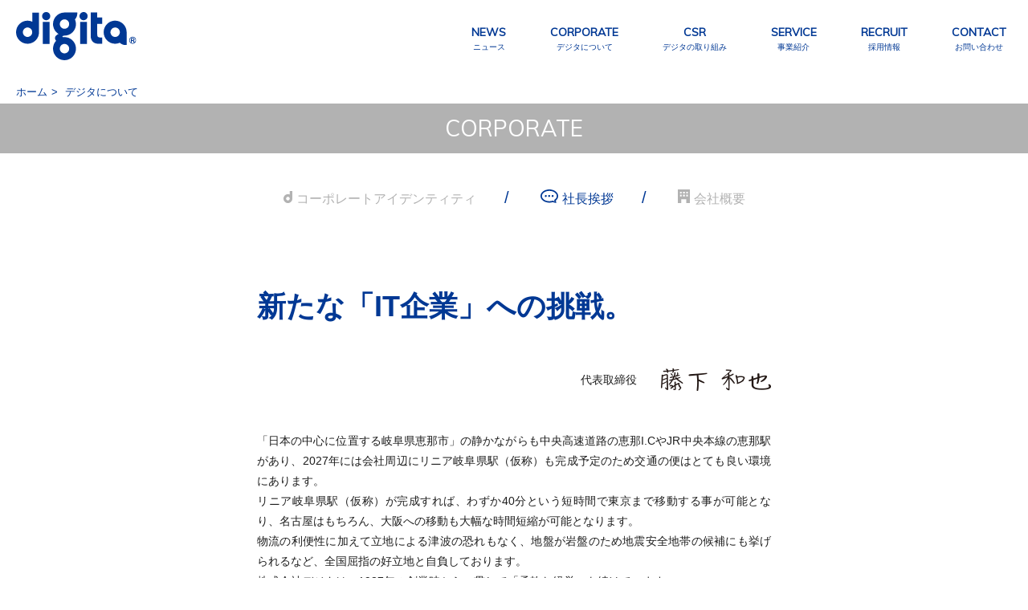

--- FILE ---
content_type: text/html; charset=UTF-8
request_url: https://digita.co.jp/message
body_size: 16427
content:
<!doctype html>
<html lang="ja">
<head>
    <meta charset="UTF-8">
	<meta name="viewport" content="width=device-width,initial-scale=1">
    <meta http-equiv="X-UA-Compatible" content="ie=edge">
		<title>社長挨拶 | 株式会社デジタ</title>
	<meta name="keywords" content="株式会社デジタ,デジタ,恵那市,求人,印刷,社長挨拶,トップメッセージ">
	<meta name="description" content="株式会社デジタの代表取締役、藤下和也のメッセージを掲載しています。">
	<link rel="stylesheet" href="/css/reset.css?v=1768818344" media="all">
    	<link rel="stylesheet" href="/css/message.css?v=1768818344" media="all">
    <meta about="csrf-token" content="FjfkMIbfSomxPTC5A2dW0HdLp7puGwUV85PuGjvn">
    <!-- Google Tag Manager -->
	<script>(function(w,d,s,l,i){w[l]=w[l]||[];w[l].push({'gtm.start':
	new Date().getTime(),event:'gtm.js'});var f=d.getElementsByTagName(s)[0],
	j=d.createElement(s),dl=l!='dataLayer'?'&l='+l:'';j.async=true;j.src=
	'https://www.googletagmanager.com/gtm.js?id='+i+dl;f.parentNode.insertBefore(j,f);
	})(window,document,'script','dataLayer','GTM-5Q4DPWV');</script>
	<!-- End Google Tag Manager -->
	<link rel="apple-touch-icon" sizes="57x57" href="/apple-icon-57x57.png">
	<link rel="apple-touch-icon" sizes="60x60" href="/apple-icon-60x60.png">
	<link rel="apple-touch-icon" sizes="72x72" href="/apple-icon-72x72.png">
	<link rel="apple-touch-icon" sizes="76x76" href="/apple-icon-76x76.png">
	<link rel="apple-touch-icon" sizes="114x114" href="/apple-icon-114x114.png">
	<link rel="apple-touch-icon" sizes="120x120" href="/apple-icon-120x120.png">
	<link rel="apple-touch-icon" sizes="144x144" href="/apple-icon-144x144.png">
	<link rel="apple-touch-icon" sizes="152x152" href="/apple-icon-152x152.png">
	<link rel="apple-touch-icon" sizes="180x180" href="/apple-icon-180x180.png">
	<link rel="icon" type="image/png" sizes="192x192"  href="/android-icon-192x192.png">
	<link rel="icon" type="image/png" sizes="32x32" href="/favicon-32x32.png">
	<link rel="icon" type="image/png" sizes="96x96" href="/favicon-96x96.png">
	<link rel="icon" type="image/png" sizes="16x16" href="/favicon-16x16.png">
</head>
<body>
<!-- Google Tag Manager (noscript) -->
<noscript><iframe src="https://www.googletagmanager.com/ns.html?id=GTM-5Q4DPWV"
height="0" width="0" style="display:none;visibility:hidden"></iframe></noscript>
<!-- End Google Tag Manager (noscript) -->
<header class="grid-spaceBetween-stratch">
    <h1 id="h-logo" class="col-auto text-center">
        <a href="/">
            <img src="/svg/logo.svg" height="60" alt="digita">
        </a>
    </h1>
    <div id="curtain-call">
        <span></span>
    </div>
    <ul id="h-nav" class="col-8_sm-12 flex justify-content-around">
        <li id="h-nav-1">
            <a href="https://digita.co.jp/news">
                <p class="Muli">NEWS</p>
                <p>ニュース</p>
            </a>
        </li>
        <li>
            <div id="h-nav-2" ontouchstart="">
                <p class="Muli">CORPORATE</p>
                <p>デジタについて</p>
            </div>
            <ul>
                <li id="h-nav-3"><a href="https://digita.co.jp/corporate">コーポレートアイデンティティ</a></li>
                <li id="h-nav-4"><a href="https://digita.co.jp/message">社長挨拶</a></li>
                <li id="h-nav-5"><a href="https://digita.co.jp/outline">会社概要</a></li>
            </ul>
        </li>
        <li>
            <div id="h-nav-6" ontouchstart="">
                <p class="Muli">CSR</p>
                <p>デジタの取り組み</p>
            </div>
            <ul>
                <li id="h-nav-7"><a href="https://digita.co.jp/work_life">ワークライフバランス</a></li>
                <li id="h-nav-8"><a href="https://digita.co.jp/promoting_women">女性活躍推進の取り組み</a></li>
                <li id="h-nav-9"><a href="https://digita.co.jp/healthcare">健康経営推進</a></li>
            </ul>
        </li>
        <li>
            <div id="h-nav-10" ontouchstart="">
                <p class="Muli">SERVICE</p>
                <p>事業紹介</p>
            </div>
            <ul>
                <li id="h-nav-11"><a href="https://digita.co.jp/service/digitaprint">印刷通販事業</a></li>
                <li id="h-nav-12"><a href="https://digita.co.jp/service/development">アプリ開発事業</a></li>
                
                
                <li id="h-nav-13"><a href="https://digita.co.jp/service/digitakids">保育事業</a></li>
            </ul>
        </li>
        <li>
            <div id="h-nav-14" ontouchstart="">
                <p class="Muli">RECRUIT</p>
                <p>採用情報</p>
            </div>
            <ul>
                <li id="h-nav-15"><a href="https://digita.co.jp/recruit/works">デジタで働く</a></li>
                <li id="h-nav-16"><a href="https://digita.co.jp/recruit/newGraduate">新卒採用</a></li>
                <li id="h-nav-17"><a href="https://digita.co.jp/recruit/midCareer">中途採用</a></li>
                <li id="h-nav-18"><a href="https://digita.co.jp/recruit/arbeit">アルバイト</a></li>
                <li id="h-nav-19"><a href="https://digita.co.jp/recruit/partTime">パート</a></li>
                <li id="h-nav-20"><a href="https://digita.co.jp/recruit/intern">インターンシップ</a></li>
            </ul>

        </li>
        <li id="h-nav-21">
            <a href="https://digita.co.jp/contact">
                <p class="Muli">CONTACT</p>
                <p>お問い合わせ</p>
            </a>
        </li>
    </ul>
</header>

<ol id="bread" itemscope itemtype="http://schema.org/BreadcrumbList">
	<li itemprop="itemListElement" itemscope itemtype="http://schema.org/ListItem">
		<a itemprop="item" href="https://digita.co.jp">
			<span itemprop="name">ホーム</span>
		</a>
		<meta itemprop="position" content="1" />
	</li>
	<li itemprop="itemListElement" itemscope itemtype="http://schema.org/ListItem">
		<span itemprop="name">デジタについて</span>
		<meta itemprop="position" content="2" />
	</li>
</ol>

<div class="page-label Muli">
	<p>CORPORATE</p>
</div>
<ul class="local-nav">
	<li>
		<a href="https://digita.co.jp/corporate">
			<p><svg width="11" version="1.1" xmlns="http://www.w3.org/2000/svg" xmlns:xlink="http://www.w3.org/1999/xlink" x="0px"
	 y="0px" viewBox="0 0 11.098 15" style="enable-background:new 0 0 11.098 15;" xml:space="preserve">
<path class="local-ico" d="M7.814,4.387C7.122,4.077,6.356,3.903,5.549,3.903C2.485,3.903,0,6.387,0,9.452C0,12.516,2.485,15,5.549,15
	c3.064,0,5.548-2.483,5.549-5.547l0,0V0H7.814V4.387z M5.549,11.717c-1.25,0-2.264-1.015-2.264-2.264
	c0-1.252,1.014-2.266,2.264-2.266c1.252,0,2.266,1.013,2.266,2.266C7.814,10.702,6.8,11.717,5.549,11.717z"/>
</svg></p>
			<p>コーポレートアイデンティティ</p>
		</a>
	</li>
	<li class="is-locale">
		<a href="https://digita.co.jp/message">
			<p><svg width="22" version="1.1" xmlns="http://www.w3.org/2000/svg" xmlns:xlink="http://www.w3.org/1999/xlink" x="0px"
	 y="0px" viewBox="0 0 21.704 16.515" style="enable-background:new 0 0 21.704 16.515;" xml:space="preserve">
<path class="local-ico" d="M21.704,8.009C21.704,3.593,16.835,0,10.852,0C4.868,0,0,3.593,0,8.009s4.868,8.009,10.852,8.009
	c1.446,0,2.852-0.207,4.181-0.615l4.279,1.113l-0.445-3.094C20.699,11.945,21.704,10.033,21.704,8.009z M17.473,14.618l-2.331-1.097
	l-0.146,0.051c-1.303,0.462-2.697,0.696-4.145,0.696c-5.019,0-9.102-2.808-9.102-6.259S5.833,1.75,10.852,1.75
	c5.019,0,9.102,2.808,9.102,6.259c0,1.744-1.087,3.426-2.981,4.616l-0.271,0.169L17.473,14.618z M9.434,7.957
	c0-0.672,0.545-1.217,1.217-1.217c0.672,0,1.217,0.545,1.217,1.217s-0.545,1.217-1.217,1.217C9.978,9.174,9.434,8.629,9.434,7.957z
	 M5.272,7.957c0-0.672,0.545-1.217,1.217-1.217s1.217,0.545,1.217,1.217S7.16,9.174,6.488,9.174S5.272,8.629,5.272,7.957z
	 M13.659,7.957c0-0.672,0.545-1.217,1.217-1.217c0.672,0,1.217,0.545,1.217,1.217s-0.545,1.217-1.217,1.217
	C14.204,9.174,13.659,8.629,13.659,7.957z"/>
</svg></p>
			<p>社長挨拶</p>
		</a>
	</li>
	<li>
		<a href="https://digita.co.jp/outline">
			<p><svg width="15" version="1.1" xmlns="http://www.w3.org/2000/svg" xmlns:xlink="http://www.w3.org/1999/xlink" x="0px"
	 y="0px" viewBox="0 0 15.342 17.833" style="enable-background:new 0 0 15.342 17.833;" xml:space="preserve">
<path class="local-ico" d="M0,0v17.833h4.297v-5.075h6.532v5.075h4.514V0H0z M4.916,9.102h-2.18v-2.18h2.18V9.102z M4.916,5.213h-2.18
	v-2.18h2.18V5.213z M8.876,9.102h-2.18v-2.18h2.18V9.102z M8.876,5.213h-2.18v-2.18h2.18V5.213z M12.835,9.102h-2.18v-2.18h2.18
	V9.102z M12.835,5.213h-2.18v-2.18h2.18V5.213z"/>
</svg></p>
			<p>会社概要</p>
		</a>
	</li>
</ul>

<article>
	<div class="grid-center">
		<p class="scaleIn-wrap lazy col-8_sm-12">
			<span>新</span>
			<span>た</span>
			<span>な</span>
			<span>「</span>
			<span>I</span>
			<span>T</span>
			<span>企</span>
			<span>業</span>
			<span>」</span>
			<span>へ</span>
			<span>の</span>
			<span>挑</span>
			<span>戦</span>
			<span>。</span>
		</p>
		<div class="col-8_sm-12 flex align-items-center justify-content-end">
			<p id="post">代表取締役</p>
			<p class="margin-l-30"><img src="/img/corporate/president_sign.png" alt="藤下和也"></p>
		</div>
		<p id="message" class="col-8_sm-12">
			「日本の中心に位置する岐阜県恵那市」の静かながらも中央高速道路の恵那I.CやJR中央本線の恵那駅があり、2027年には会社周辺にリニア岐阜県駅（仮称）も完成予定のため交通の便はとても良い環境にあります。<br />
			リニア岐阜県駅（仮称）が完成すれば、わずか40分という短時間で東京まで移動する事が可能となり、名古屋はもちろん、大阪への移動も大幅な時間短縮が可能となります。<br />
			物流の利便性に加えて立地による津波の恐れもなく、地盤が岩盤のため地震安全地帯の候補にも挙げられるなど、全国屈指の好立地と自負しております。<br />
			株式会社デジタは、1987年の創業時から一貫して「柔軟な経営」を続けています。<br />
			我が社の前進であるフォトハウス（フォトスタジオ）を始めた頃の1990年、AppleⅡfxコンピューターとAdobe Photoshop ver2.0の導入によって、我が社と切っても切れないコンピューターの関係が始まりました。<br />
			以来、ドラムスキャナー・フィルムレコーダーなど電子機器の導入やAdobe Illustratorと共に写植機による版下製作からDTPへと移り変わり、ハイデルベルグのオフセット印刷機の導入と共に印刷業務を開始しました。<br />
			さらに、インターネットの普及によって「地域・日本・世界」と瞬時に情報発信ができるようになり、まさに地球全体でのグローバル社会となる中、デジタでも地場による営業サービス体制からインターネットを介した通販事業体制へとシフトし、日本全国のユーザー様とビジネスを共有する事が可能となりました。<br />
			現在ではグローバル市場でのより大きな成長を視野に入れたスマートフォンアプリでの「ゲーム開発」も行っています。これらの独立した自社サービスをクロス展開し、新しい経営手法を取り入れながら進化することで、インターネット領域で活躍するIT企業としてのさらなる成長を遂げようとしています。<br />
			超高速で変化する時代をデジタにとって絶好のチャンスと捉え、これまで同様「柔軟な経営」を実践し続けることで、より大きな市場への挑戦権の獲得を可能にしています。そして、そのフィールドでしか得ることのできない経験や能力を次の時代への糧にすることで、今後も「継続的な成長」を続けて行きたいと考えています。
		</p>
</article>


<footer class="grid-center">
    <div id="f-wrap" class="grid-center">

        <div id="f-sitemap" class="col-8_sm-12_md-9 grid-spaceBetween">
            <ul class="col-2_xs-12_sm-6">
                <li><a href="https://digita.co.jp/news">ニュース</a></li>
                <li><a href="https://digita.co.jp/media">ニュースリリース</a></li>
                <li><a href="https://digita.co.jp/press">プレスリリース</a></li>
            </ul>

            <ul class="col-2_xs-12_sm-6">
                <li><span>企業情報</span></li>
                <li><a href="https://digita.co.jp/corporate">コーポレート<br />アイデンティティ</a></li>
                <li><a href="https://digita.co.jp/message">社長挨拶</a></li>
                <li><a href="https://digita.co.jp/outline">会社概要</a></li>
            </ul>

            <ul class="col-2_xs-12_sm-6">
                <li><span>CSR</span></li>
                <li><a href="https://digita.co.jp/work_life">ワークライフバランス</a></li>
                <li><a href="https://digita.co.jp/promoting_women">女性活躍推進の取り組み</a></li>
                <li><a href="https://digita.co.jp/healthcare">健康経営推進</a></li>
            </ul>

            <ul class="col-2_xs-12_sm-6">
                <li><span>事業紹介</span></li>
                <li><a href="https://digita.co.jp/service/digitaprint">印刷事業</a></li>
                <li><a href="https://digita.co.jp/service/development">アプリ開発事業</a></li>
                

                

                <li><a href="https://digita.co.jp/service/digitakids">保育事業</a></li>
            </ul>

            <ul class="col-2_xs-12_sm-6">
                <li><span>採用情報</span></li>
                <li><a href="https://digita.co.jp/recruit/works">デジタで働く</a></li>
                <li><a href="https://digita.co.jp/recruit/newGraduate">新卒採用</a></li>
                <li><a href="https://digita.co.jp/recruit/midCareer">中途採用</a></li>
                <li><a href="https://digita.co.jp/recruit/arbeit">アルバイト</a></li>
                <li><a href="https://digita.co.jp/recruit/partTime">パート</a></li>
                <li><a href="https://digita.co.jp/recruit/intern">インターンシップ</a></li>

            </ul>

            <ul class="col-2_xs-12_sm-6">
                <li><a href="https://digita.co.jp/contact">お問い合わせ</a></li>
            </ul>
        </div>
        <div id="f-policy" class="col-9_xs-12_sm-12_md-10 grid-center-middle">
            <div id="policy" class="col-4_sm-12_md-6_lg-5 grid">
                <p class="col-5_xs-12_sm-6"><a href="https://digita.co.jp/privacy-policy">個人情報保護方針</a></p>
                <p class="col-7_xs-12_sm-6"><a href="https://digita.co.jp/security-policy">セキュリティーポリシー</a></p>
            </div>
            <div id="copyright" class="col-8_sm-12_md-12_lg-7 flex justify-content-end align-items-center">
                <small>&copy;Copyright digita, Inc. 1987-2026　All rights reserved.</small>
                <p><img src="/svg/logo.svg" width="112" alt="digita &reg;"></p>
            </div>
        </div>
    </div>

    <div id="f-products" class="grid-center-stretch col-12">
        <div class="col-3_xs-12_sm-6 text-center">
            <a href="https://www.digitaprint.jp/">
                <img src="/svg/f-digitaprint.svg" alt="印刷通販デジタ" width="110">
            </a>
        </div>
        <div class="col-3_xs-12_sm-6 text-center">
            <a href="https://digitalab.jp/">
                <img src="/svg/f-digitalab_logo.svg" alt="デジタラボ" width="150">
            </a>
        </div>
        
        <div class="col-3_xs-12_sm-6 text-center">
            <a href="https://digitakids.jp/">
                <img src="/svg/f-digitakids.svg" alt="デジタ森のこども園" width="150">
            </a>
        </div>
    </div>

</footer>
<script src="https://ajax.googleapis.com/ajax/libs/jquery/2.2.4/jquery.min.js"></script>
<script src="/js/jquery.inview.min.js"></script>
<script src="/js/app.js"></script>

</body>
</html>


--- FILE ---
content_type: text/css
request_url: https://digita.co.jp/css/message.css?v=1768818344
body_size: 135165
content:
@import url(https://fonts.googleapis.com/css?family=Muli);@charset "UTF-8";[class*=grid-],[class*=grid_],[class~=grid]{-webkit-box-sizing:border-box;box-sizing:border-box;display:-webkit-box;display:-ms-flexbox;display:flex;-webkit-box-orient:horizontal;-webkit-box-direction:normal;-ms-flex-flow:row wrap;flex-flow:row wrap}[class*=col-],[class*=col_],[class~=col]{-webkit-box-sizing:border-box;box-sizing:border-box;max-width:100%}[class*=col_],[class~=col]{-webkit-box-flex:1;-ms-flex:1 1 0%;flex:1 1 0%}[class*=col-]{-webkit-box-flex:0;-ms-flex:none;flex:none}[class*=grid-][class*=-noWrap]{-ms-flex-wrap:nowrap;flex-wrap:nowrap}[class*=grid-][class*=-center]{-webkit-box-pack:center;-ms-flex-pack:center;justify-content:center}[class*=grid-][class*=-right]{-webkit-box-pack:end;-ms-flex-pack:end;justify-content:flex-end;-ms-flex-item-align:end;align-self:flex-end;margin-left:auto}[class*=grid-][class*=-top]{-webkit-box-align:start;-ms-flex-align:start;align-items:flex-start}[class*=grid-][class*=-middle]{-webkit-box-align:center;-ms-flex-align:center;align-items:center}[class*=grid-][class*=-bottom]{-webkit-box-align:end;-ms-flex-align:end;align-items:flex-end}[class*=grid-][class*=-reverse]{-webkit-box-orient:horizontal;-webkit-box-direction:reverse;-ms-flex-direction:row-reverse;flex-direction:row-reverse}[class*=grid-][class*=-column]{-webkit-box-orient:vertical;-webkit-box-direction:normal;-ms-flex-direction:column;flex-direction:column}[class*=grid-][class*=-column]>[class*=col-]{-ms-flex-preferred-size:auto;flex-basis:auto}[class*=grid-][class*=-column-reverse]{-webkit-box-orient:vertical;-webkit-box-direction:reverse;-ms-flex-direction:column-reverse;flex-direction:column-reverse}[class*=grid-][class*=-spaceBetween]{-webkit-box-pack:justify;-ms-flex-pack:justify;justify-content:space-between}[class*=grid-][class*=-spaceAround]{-ms-flex-pack:distribute;justify-content:space-around}[class*=grid-][class*=-equalHeight]>[class*=col-],[class*=grid-][class*=-equalHeight]>[class*=col_],[class*=grid-][class*=-equalHeight]>[class~=col]{-ms-flex-item-align:stretch;align-self:stretch}[class*=grid-][class*=-equalHeight]>[class*=col-]>*,[class*=grid-][class*=-equalHeight]>[class*=col_]>*,[class*=grid-][class*=-equalHeight]>[class~=col]>*{height:100%}[class*=grid-][class*=-noBottom]>[class*=col-],[class*=grid-][class*=-noBottom]>[class*=col_],[class*=grid-][class*=-noBottom]>[class~=col]{padding-bottom:0}[class*=col-][class*=-top]{-ms-flex-item-align:start;align-self:flex-start}[class*=col-][class*=-middle]{-ms-flex-item-align:center;align-self:center}[class*=col-][class*=-bottom]{-ms-flex-item-align:end;align-self:flex-end}[class*=col-][class*=-first]{-webkit-box-ordinal-group:0;-ms-flex-order:-1;order:-1}[class*=col-][class*=-last]{-webkit-box-ordinal-group:2;-ms-flex-order:1;order:1}[class*=grid-1]>[class*=col-],[class*=grid-1]>[class*=col_],[class*=grid-1]>[class~=col]{-ms-flex-preferred-size:100%;flex-basis:100%;max-width:100%}[class*=grid-2]>[class*=col-],[class*=grid-2]>[class*=col_],[class*=grid-2]>[class~=col]{-ms-flex-preferred-size:50%;flex-basis:50%;max-width:50%}[class*=grid-3]>[class*=col-],[class*=grid-3]>[class*=col_],[class*=grid-3]>[class~=col]{-ms-flex-preferred-size:33.33333333%;flex-basis:33.33333333%;max-width:33.33333333%}[class*=grid-4]>[class*=col-],[class*=grid-4]>[class*=col_],[class*=grid-4]>[class~=col]{-ms-flex-preferred-size:25%;flex-basis:25%;max-width:25%}[class*=grid-5]>[class*=col-],[class*=grid-5]>[class*=col_],[class*=grid-5]>[class~=col]{-ms-flex-preferred-size:20%;flex-basis:20%;max-width:20%}[class*=grid-6]>[class*=col-],[class*=grid-6]>[class*=col_],[class*=grid-6]>[class~=col]{-ms-flex-preferred-size:16.66666667%;flex-basis:16.66666667%;max-width:16.66666667%}[class*=grid-7]>[class*=col-],[class*=grid-7]>[class*=col_],[class*=grid-7]>[class~=col]{-ms-flex-preferred-size:14.28571429%;flex-basis:14.28571429%;max-width:14.28571429%}[class*=grid-8]>[class*=col-],[class*=grid-8]>[class*=col_],[class*=grid-8]>[class~=col]{-ms-flex-preferred-size:12.5%;flex-basis:12.5%;max-width:12.5%}[class*=grid-9]>[class*=col-],[class*=grid-9]>[class*=col_],[class*=grid-9]>[class~=col]{-ms-flex-preferred-size:11.11111111%;flex-basis:11.11111111%;max-width:11.11111111%}[class*=grid-10]>[class*=col-],[class*=grid-10]>[class*=col_],[class*=grid-10]>[class~=col]{-ms-flex-preferred-size:10%;flex-basis:10%;max-width:10%}[class*=grid-11]>[class*=col-],[class*=grid-11]>[class~=col]{-ms-flex-preferred-size:9.09090909%;flex-basis:9.09090909%;max-width:9.09090909%}[class*=grid-12]>[class*=col-],[class*=grid-12]>[class*=col_],[class*=grid-12]>[class~=col]{-ms-flex-preferred-size:8.33333333%;flex-basis:8.33333333%;max-width:8.33333333%}@media screen and (max-width:80em){[class*=_lg-1]>[class*=col-],[class*=_lg-1]>[class*=col_],[class*=_lg-1]>[class~=col]{-ms-flex-preferred-size:100%;flex-basis:100%;max-width:100%}[class*=_lg-2]>[class*=col-],[class*=_lg-2]>[class*=col_],[class*=_lg-2]>[class~=col]{-ms-flex-preferred-size:50%;flex-basis:50%;max-width:50%}[class*=_lg-3]>[class*=col-],[class*=_lg-3]>[class*=col_],[class*=_lg-3]>[class~=col]{-ms-flex-preferred-size:33.33333333%;flex-basis:33.33333333%;max-width:33.33333333%}[class*=_lg-4]>[class*=col-],[class*=_lg-4]>[class*=col_],[class*=_lg-4]>[class~=col]{-ms-flex-preferred-size:25%;flex-basis:25%;max-width:25%}[class*=_lg-5]>[class*=col-],[class*=_lg-5]>[class*=col_],[class*=_lg-5]>[class~=col]{-ms-flex-preferred-size:20%;flex-basis:20%;max-width:20%}[class*=_lg-6]>[class*=col-],[class*=_lg-6]>[class*=col_],[class*=_lg-6]>[class~=col]{-ms-flex-preferred-size:16.66666667%;flex-basis:16.66666667%;max-width:16.66666667%}[class*=_lg-7]>[class*=col-],[class*=_lg-7]>[class*=col_],[class*=_lg-7]>[class~=col]{-ms-flex-preferred-size:14.28571429%;flex-basis:14.28571429%;max-width:14.28571429%}[class*=_lg-8]>[class*=col-],[class*=_lg-8]>[class*=col_],[class*=_lg-8]>[class~=col]{-ms-flex-preferred-size:12.5%;flex-basis:12.5%;max-width:12.5%}[class*=_lg-9]>[class*=col-],[class*=_lg-9]>[class*=col_],[class*=_lg-9]>[class~=col]{-ms-flex-preferred-size:11.11111111%;flex-basis:11.11111111%;max-width:11.11111111%}[class*=_lg-10]>[class*=col-],[class*=_lg-10]>[class*=col_],[class*=_lg-10]>[class~=col]{-ms-flex-preferred-size:10%;flex-basis:10%;max-width:10%}[class*=_lg-11]>[class*=col-],[class*=_lg-11]>[class~=col]{-ms-flex-preferred-size:9.09090909%;flex-basis:9.09090909%;max-width:9.09090909%}[class*=_lg-12]>[class*=col-],[class*=_lg-12]>[class*=col_],[class*=_lg-12]>[class~=col]{-ms-flex-preferred-size:8.33333333%;flex-basis:8.33333333%;max-width:8.33333333%}}@media screen and (max-width:64em){[class*=_md-1]>[class*=col-],[class*=_md-1]>[class*=col_],[class*=_md-1]>[class~=col]{-ms-flex-preferred-size:100%;flex-basis:100%;max-width:100%}[class*=_md-2]>[class*=col-],[class*=_md-2]>[class*=col_],[class*=_md-2]>[class~=col]{-ms-flex-preferred-size:50%;flex-basis:50%;max-width:50%}[class*=_md-3]>[class*=col-],[class*=_md-3]>[class*=col_],[class*=_md-3]>[class~=col]{-ms-flex-preferred-size:33.33333333%;flex-basis:33.33333333%;max-width:33.33333333%}[class*=_md-4]>[class*=col-],[class*=_md-4]>[class*=col_],[class*=_md-4]>[class~=col]{-ms-flex-preferred-size:25%;flex-basis:25%;max-width:25%}[class*=_md-5]>[class*=col-],[class*=_md-5]>[class*=col_],[class*=_md-5]>[class~=col]{-ms-flex-preferred-size:20%;flex-basis:20%;max-width:20%}[class*=_md-6]>[class*=col-],[class*=_md-6]>[class*=col_],[class*=_md-6]>[class~=col]{-ms-flex-preferred-size:16.66666667%;flex-basis:16.66666667%;max-width:16.66666667%}[class*=_md-7]>[class*=col-],[class*=_md-7]>[class*=col_],[class*=_md-7]>[class~=col]{-ms-flex-preferred-size:14.28571429%;flex-basis:14.28571429%;max-width:14.28571429%}[class*=_md-8]>[class*=col-],[class*=_md-8]>[class*=col_],[class*=_md-8]>[class~=col]{-ms-flex-preferred-size:12.5%;flex-basis:12.5%;max-width:12.5%}[class*=_md-9]>[class*=col-],[class*=_md-9]>[class*=col_],[class*=_md-9]>[class~=col]{-ms-flex-preferred-size:11.11111111%;flex-basis:11.11111111%;max-width:11.11111111%}[class*=_md-10]>[class*=col-],[class*=_md-10]>[class*=col_],[class*=_md-10]>[class~=col]{-ms-flex-preferred-size:10%;flex-basis:10%;max-width:10%}[class*=_md-11]>[class*=col-],[class*=_md-11]>[class~=col]{-ms-flex-preferred-size:9.09090909%;flex-basis:9.09090909%;max-width:9.09090909%}[class*=_md-12]>[class*=col-],[class*=_md-12]>[class*=col_],[class*=_md-12]>[class~=col]{-ms-flex-preferred-size:8.33333333%;flex-basis:8.33333333%;max-width:8.33333333%}}@media screen and (max-width:48em){[class*=_sm-1]>[class*=col-],[class*=_sm-1]>[class*=col_],[class*=_sm-1]>[class~=col]{-ms-flex-preferred-size:100%;flex-basis:100%;max-width:100%}[class*=_sm-2]>[class*=col-],[class*=_sm-2]>[class*=col_],[class*=_sm-2]>[class~=col]{-ms-flex-preferred-size:50%;flex-basis:50%;max-width:50%}[class*=_sm-3]>[class*=col-],[class*=_sm-3]>[class*=col_],[class*=_sm-3]>[class~=col]{-ms-flex-preferred-size:33.33333333%;flex-basis:33.33333333%;max-width:33.33333333%}[class*=_sm-4]>[class*=col-],[class*=_sm-4]>[class*=col_],[class*=_sm-4]>[class~=col]{-ms-flex-preferred-size:25%;flex-basis:25%;max-width:25%}[class*=_sm-5]>[class*=col-],[class*=_sm-5]>[class*=col_],[class*=_sm-5]>[class~=col]{-ms-flex-preferred-size:20%;flex-basis:20%;max-width:20%}[class*=_sm-6]>[class*=col-],[class*=_sm-6]>[class*=col_],[class*=_sm-6]>[class~=col]{-ms-flex-preferred-size:16.66666667%;flex-basis:16.66666667%;max-width:16.66666667%}[class*=_sm-7]>[class*=col-],[class*=_sm-7]>[class*=col_],[class*=_sm-7]>[class~=col]{-ms-flex-preferred-size:14.28571429%;flex-basis:14.28571429%;max-width:14.28571429%}[class*=_sm-8]>[class*=col-],[class*=_sm-8]>[class*=col_],[class*=_sm-8]>[class~=col]{-ms-flex-preferred-size:12.5%;flex-basis:12.5%;max-width:12.5%}[class*=_sm-9]>[class*=col-],[class*=_sm-9]>[class*=col_],[class*=_sm-9]>[class~=col]{-ms-flex-preferred-size:11.11111111%;flex-basis:11.11111111%;max-width:11.11111111%}[class*=_sm-10]>[class*=col-],[class*=_sm-10]>[class*=col_],[class*=_sm-10]>[class~=col]{-ms-flex-preferred-size:10%;flex-basis:10%;max-width:10%}[class*=_sm-11]>[class*=col-],[class*=_sm-11]>[class~=col]{-ms-flex-preferred-size:9.09090909%;flex-basis:9.09090909%;max-width:9.09090909%}[class*=_sm-12]>[class*=col-],[class*=_sm-12]>[class*=col_],[class*=_sm-12]>[class~=col]{-ms-flex-preferred-size:8.33333333%;flex-basis:8.33333333%;max-width:8.33333333%}}@media screen and (max-width:35.5em){[class*=_xs-1]>[class*=col-],[class*=_xs-1]>[class*=col_],[class*=_xs-1]>[class~=col]{-ms-flex-preferred-size:100%;flex-basis:100%;max-width:100%}[class*=_xs-2]>[class*=col-],[class*=_xs-2]>[class*=col_],[class*=_xs-2]>[class~=col]{-ms-flex-preferred-size:50%;flex-basis:50%;max-width:50%}[class*=_xs-3]>[class*=col-],[class*=_xs-3]>[class*=col_],[class*=_xs-3]>[class~=col]{-ms-flex-preferred-size:33.33333333%;flex-basis:33.33333333%;max-width:33.33333333%}[class*=_xs-4]>[class*=col-],[class*=_xs-4]>[class*=col_],[class*=_xs-4]>[class~=col]{-ms-flex-preferred-size:25%;flex-basis:25%;max-width:25%}[class*=_xs-5]>[class*=col-],[class*=_xs-5]>[class*=col_],[class*=_xs-5]>[class~=col]{-ms-flex-preferred-size:20%;flex-basis:20%;max-width:20%}[class*=_xs-6]>[class*=col-],[class*=_xs-6]>[class*=col_],[class*=_xs-6]>[class~=col]{-ms-flex-preferred-size:16.66666667%;flex-basis:16.66666667%;max-width:16.66666667%}[class*=_xs-7]>[class*=col-],[class*=_xs-7]>[class*=col_],[class*=_xs-7]>[class~=col]{-ms-flex-preferred-size:14.28571429%;flex-basis:14.28571429%;max-width:14.28571429%}[class*=_xs-8]>[class*=col-],[class*=_xs-8]>[class*=col_],[class*=_xs-8]>[class~=col]{-ms-flex-preferred-size:12.5%;flex-basis:12.5%;max-width:12.5%}[class*=_xs-9]>[class*=col-],[class*=_xs-9]>[class*=col_],[class*=_xs-9]>[class~=col]{-ms-flex-preferred-size:11.11111111%;flex-basis:11.11111111%;max-width:11.11111111%}[class*=_xs-10]>[class*=col-],[class*=_xs-10]>[class*=col_],[class*=_xs-10]>[class~=col]{-ms-flex-preferred-size:10%;flex-basis:10%;max-width:10%}[class*=_xs-11]>[class*=col-],[class*=_xs-11]>[class~=col]{-ms-flex-preferred-size:9.09090909%;flex-basis:9.09090909%;max-width:9.09090909%}[class*=_xs-12]>[class*=col-],[class*=_xs-12]>[class*=col_],[class*=_xs-12]>[class~=col]{-ms-flex-preferred-size:8.33333333%;flex-basis:8.33333333%;max-width:8.33333333%}}[class*=grid-]>[class*=col-1],[class*=grid_]>[class*=col-1],[class~=grid]>[class*=col-1]{-ms-flex-preferred-size:8.33333333%;flex-basis:8.33333333%;max-width:8.33333333%}[class*=grid-]>[class*=col-2],[class*=grid_]>[class*=col-2],[class~=grid]>[class*=col-2]{-ms-flex-preferred-size:16.66666667%;flex-basis:16.66666667%;max-width:16.66666667%}[class*=grid-]>[class*=col-3],[class*=grid_]>[class*=col-3],[class~=grid]>[class*=col-3]{-ms-flex-preferred-size:25%;flex-basis:25%;max-width:25%}[class*=grid-]>[class*=col-4],[class*=grid_]>[class*=col-4],[class~=grid]>[class*=col-4]{-ms-flex-preferred-size:33.33333333%;flex-basis:33.33333333%;max-width:33.33333333%}[class*=grid-]>[class*=col-5],[class*=grid_]>[class*=col-5],[class~=grid]>[class*=col-5]{-ms-flex-preferred-size:41.66666667%;flex-basis:41.66666667%;max-width:41.66666667%}[class*=grid-]>[class*=col-6],[class*=grid_]>[class*=col-6],[class~=grid]>[class*=col-6]{-ms-flex-preferred-size:50%;flex-basis:50%;max-width:50%}[class*=grid-]>[class*=col-7],[class*=grid_]>[class*=col-7],[class~=grid]>[class*=col-7]{-ms-flex-preferred-size:58.33333333%;flex-basis:58.33333333%;max-width:58.33333333%}[class*=grid-]>[class*=col-8],[class*=grid_]>[class*=col-8],[class~=grid]>[class*=col-8]{-ms-flex-preferred-size:66.66666667%;flex-basis:66.66666667%;max-width:66.66666667%}[class*=grid-]>[class*=col-9],[class*=grid_]>[class*=col-9],[class~=grid]>[class*=col-9]{-ms-flex-preferred-size:75%;flex-basis:75%;max-width:75%}[class*=grid-]>[class*=col-10],[class*=grid_]>[class*=col-10],[class~=grid]>[class*=col-10]{-ms-flex-preferred-size:83.33333333%;flex-basis:83.33333333%;max-width:83.33333333%}[class*=grid-]>[class*=col-11],[class*=grid_]>[class*=col-11],[class~=grid]>[class*=col-11]{-ms-flex-preferred-size:91.66666667%;flex-basis:91.66666667%;max-width:91.66666667%}[class*=grid-]>[class*=col-12],[class*=grid_]>[class*=col-12],[class~=grid]>[class*=col-12]{-ms-flex-preferred-size:100%;flex-basis:100%;max-width:100%}[class*=grid-]>[data-push-left*=off-0],[class*=grid_]>[data-push-left*=off-0],[class~=grid]>[data-push-left*=off-0]{margin-left:0}[class*=grid-]>[data-push-left*=off-1],[class*=grid_]>[data-push-left*=off-1],[class~=grid]>[data-push-left*=off-1]{margin-left:8.33333333%}[class*=grid-]>[data-push-left*=off-2],[class*=grid_]>[data-push-left*=off-2],[class~=grid]>[data-push-left*=off-2]{margin-left:16.66666667%}[class*=grid-]>[data-push-left*=off-3],[class*=grid_]>[data-push-left*=off-3],[class~=grid]>[data-push-left*=off-3]{margin-left:25%}[class*=grid-]>[data-push-left*=off-4],[class*=grid_]>[data-push-left*=off-4],[class~=grid]>[data-push-left*=off-4]{margin-left:33.33333333%}[class*=grid-]>[data-push-left*=off-5],[class*=grid_]>[data-push-left*=off-5],[class~=grid]>[data-push-left*=off-5]{margin-left:41.66666667%}[class*=grid-]>[data-push-left*=off-6],[class*=grid_]>[data-push-left*=off-6],[class~=grid]>[data-push-left*=off-6]{margin-left:50%}[class*=grid-]>[data-push-left*=off-7],[class*=grid_]>[data-push-left*=off-7],[class~=grid]>[data-push-left*=off-7]{margin-left:58.33333333%}[class*=grid-]>[data-push-left*=off-8],[class*=grid_]>[data-push-left*=off-8],[class~=grid]>[data-push-left*=off-8]{margin-left:66.66666667%}[class*=grid-]>[data-push-left*=off-9],[class*=grid_]>[data-push-left*=off-9],[class~=grid]>[data-push-left*=off-9]{margin-left:75%}[class*=grid-]>[data-push-left*=off-10],[class*=grid_]>[data-push-left*=off-10],[class~=grid]>[data-push-left*=off-10]{margin-left:83.33333333%}[class*=grid-]>[data-push-left*=off-11],[class*=grid_]>[data-push-left*=off-11],[class~=grid]>[data-push-left*=off-11]{margin-left:91.66666667%}[class*=grid-]>[data-push-right*=off-0],[class*=grid_]>[data-push-right*=off-0],[class~=grid]>[data-push-right*=off-0]{margin-right:0}[class*=grid-]>[data-push-right*=off-1],[class*=grid_]>[data-push-right*=off-1],[class~=grid]>[data-push-right*=off-1]{margin-right:8.33333333%}[class*=grid-]>[data-push-right*=off-2],[class*=grid_]>[data-push-right*=off-2],[class~=grid]>[data-push-right*=off-2]{margin-right:16.66666667%}[class*=grid-]>[data-push-right*=off-3],[class*=grid_]>[data-push-right*=off-3],[class~=grid]>[data-push-right*=off-3]{margin-right:25%}[class*=grid-]>[data-push-right*=off-4],[class*=grid_]>[data-push-right*=off-4],[class~=grid]>[data-push-right*=off-4]{margin-right:33.33333333%}[class*=grid-]>[data-push-right*=off-5],[class*=grid_]>[data-push-right*=off-5],[class~=grid]>[data-push-right*=off-5]{margin-right:41.66666667%}[class*=grid-]>[data-push-right*=off-6],[class*=grid_]>[data-push-right*=off-6],[class~=grid]>[data-push-right*=off-6]{margin-right:50%}[class*=grid-]>[data-push-right*=off-7],[class*=grid_]>[data-push-right*=off-7],[class~=grid]>[data-push-right*=off-7]{margin-right:58.33333333%}[class*=grid-]>[data-push-right*=off-8],[class*=grid_]>[data-push-right*=off-8],[class~=grid]>[data-push-right*=off-8]{margin-right:66.66666667%}[class*=grid-]>[data-push-right*=off-9],[class*=grid_]>[data-push-right*=off-9],[class~=grid]>[data-push-right*=off-9]{margin-right:75%}[class*=grid-]>[data-push-right*=off-10],[class*=grid_]>[data-push-right*=off-10],[class~=grid]>[data-push-right*=off-10]{margin-right:83.33333333%}[class*=grid-]>[data-push-right*=off-11],[class*=grid_]>[data-push-right*=off-11],[class~=grid]>[data-push-right*=off-11]{margin-right:91.66666667%}@media screen and (max-width:80em){[class*=grid-]>[class*=_lg-1],[class*=grid_]>[class*=_lg-1],[class~=grid]>[class*=_lg-1]{-ms-flex-preferred-size:8.33333333%;flex-basis:8.33333333%;max-width:8.33333333%}[class*=grid-]>[class*=_lg-2],[class*=grid_]>[class*=_lg-2],[class~=grid]>[class*=_lg-2]{-ms-flex-preferred-size:16.66666667%;flex-basis:16.66666667%;max-width:16.66666667%}[class*=grid-]>[class*=_lg-3],[class*=grid_]>[class*=_lg-3],[class~=grid]>[class*=_lg-3]{-ms-flex-preferred-size:25%;flex-basis:25%;max-width:25%}[class*=grid-]>[class*=_lg-4],[class*=grid_]>[class*=_lg-4],[class~=grid]>[class*=_lg-4]{-ms-flex-preferred-size:33.33333333%;flex-basis:33.33333333%;max-width:33.33333333%}[class*=grid-]>[class*=_lg-5],[class*=grid_]>[class*=_lg-5],[class~=grid]>[class*=_lg-5]{-ms-flex-preferred-size:41.66666667%;flex-basis:41.66666667%;max-width:41.66666667%}[class*=grid-]>[class*=_lg-6],[class*=grid_]>[class*=_lg-6],[class~=grid]>[class*=_lg-6]{-ms-flex-preferred-size:50%;flex-basis:50%;max-width:50%}[class*=grid-]>[class*=_lg-7],[class*=grid_]>[class*=_lg-7],[class~=grid]>[class*=_lg-7]{-ms-flex-preferred-size:58.33333333%;flex-basis:58.33333333%;max-width:58.33333333%}[class*=grid-]>[class*=_lg-8],[class*=grid_]>[class*=_lg-8],[class~=grid]>[class*=_lg-8]{-ms-flex-preferred-size:66.66666667%;flex-basis:66.66666667%;max-width:66.66666667%}[class*=grid-]>[class*=_lg-9],[class*=grid_]>[class*=_lg-9],[class~=grid]>[class*=_lg-9]{-ms-flex-preferred-size:75%;flex-basis:75%;max-width:75%}[class*=grid-]>[class*=_lg-10],[class*=grid_]>[class*=_lg-10],[class~=grid]>[class*=_lg-10]{-ms-flex-preferred-size:83.33333333%;flex-basis:83.33333333%;max-width:83.33333333%}[class*=grid-]>[class*=_lg-11],[class*=grid_]>[class*=_lg-11],[class~=grid]>[class*=_lg-11]{-ms-flex-preferred-size:91.66666667%;flex-basis:91.66666667%;max-width:91.66666667%}[class*=grid-]>[class*=_lg-12],[class*=grid_]>[class*=_lg-12],[class~=grid]>[class*=_lg-12]{-ms-flex-preferred-size:100%;flex-basis:100%;max-width:100%}[class*=grid-]>[data-push-left*=_lg-0],[class*=grid_]>[data-push-left*=_lg-0],[class~=grid]>[data-push-left*=_lg-0]{margin-left:0}[class*=grid-]>[data-push-left*=_lg-1],[class*=grid_]>[data-push-left*=_lg-1],[class~=grid]>[data-push-left*=_lg-1]{margin-left:8.33333333%}[class*=grid-]>[data-push-left*=_lg-2],[class*=grid_]>[data-push-left*=_lg-2],[class~=grid]>[data-push-left*=_lg-2]{margin-left:16.66666667%}[class*=grid-]>[data-push-left*=_lg-3],[class*=grid_]>[data-push-left*=_lg-3],[class~=grid]>[data-push-left*=_lg-3]{margin-left:25%}[class*=grid-]>[data-push-left*=_lg-4],[class*=grid_]>[data-push-left*=_lg-4],[class~=grid]>[data-push-left*=_lg-4]{margin-left:33.33333333%}[class*=grid-]>[data-push-left*=_lg-5],[class*=grid_]>[data-push-left*=_lg-5],[class~=grid]>[data-push-left*=_lg-5]{margin-left:41.66666667%}[class*=grid-]>[data-push-left*=_lg-6],[class*=grid_]>[data-push-left*=_lg-6],[class~=grid]>[data-push-left*=_lg-6]{margin-left:50%}[class*=grid-]>[data-push-left*=_lg-7],[class*=grid_]>[data-push-left*=_lg-7],[class~=grid]>[data-push-left*=_lg-7]{margin-left:58.33333333%}[class*=grid-]>[data-push-left*=_lg-8],[class*=grid_]>[data-push-left*=_lg-8],[class~=grid]>[data-push-left*=_lg-8]{margin-left:66.66666667%}[class*=grid-]>[data-push-left*=_lg-9],[class*=grid_]>[data-push-left*=_lg-9],[class~=grid]>[data-push-left*=_lg-9]{margin-left:75%}[class*=grid-]>[data-push-left*=_lg-10],[class*=grid_]>[data-push-left*=_lg-10],[class~=grid]>[data-push-left*=_lg-10]{margin-left:83.33333333%}[class*=grid-]>[data-push-left*=_lg-11],[class*=grid_]>[data-push-left*=_lg-11],[class~=grid]>[data-push-left*=_lg-11]{margin-left:91.66666667%}[class*=grid-]>[data-push-right*=_lg-0],[class*=grid_]>[data-push-right*=_lg-0],[class~=grid]>[data-push-right*=_lg-0]{margin-right:0}[class*=grid-]>[data-push-right*=_lg-1],[class*=grid_]>[data-push-right*=_lg-1],[class~=grid]>[data-push-right*=_lg-1]{margin-right:8.33333333%}[class*=grid-]>[data-push-right*=_lg-2],[class*=grid_]>[data-push-right*=_lg-2],[class~=grid]>[data-push-right*=_lg-2]{margin-right:16.66666667%}[class*=grid-]>[data-push-right*=_lg-3],[class*=grid_]>[data-push-right*=_lg-3],[class~=grid]>[data-push-right*=_lg-3]{margin-right:25%}[class*=grid-]>[data-push-right*=_lg-4],[class*=grid_]>[data-push-right*=_lg-4],[class~=grid]>[data-push-right*=_lg-4]{margin-right:33.33333333%}[class*=grid-]>[data-push-right*=_lg-5],[class*=grid_]>[data-push-right*=_lg-5],[class~=grid]>[data-push-right*=_lg-5]{margin-right:41.66666667%}[class*=grid-]>[data-push-right*=_lg-6],[class*=grid_]>[data-push-right*=_lg-6],[class~=grid]>[data-push-right*=_lg-6]{margin-right:50%}[class*=grid-]>[data-push-right*=_lg-7],[class*=grid_]>[data-push-right*=_lg-7],[class~=grid]>[data-push-right*=_lg-7]{margin-right:58.33333333%}[class*=grid-]>[data-push-right*=_lg-8],[class*=grid_]>[data-push-right*=_lg-8],[class~=grid]>[data-push-right*=_lg-8]{margin-right:66.66666667%}[class*=grid-]>[data-push-right*=_lg-9],[class*=grid_]>[data-push-right*=_lg-9],[class~=grid]>[data-push-right*=_lg-9]{margin-right:75%}[class*=grid-]>[data-push-right*=_lg-10],[class*=grid_]>[data-push-right*=_lg-10],[class~=grid]>[data-push-right*=_lg-10]{margin-right:83.33333333%}[class*=grid-]>[data-push-right*=_lg-11],[class*=grid_]>[data-push-right*=_lg-11],[class~=grid]>[data-push-right*=_lg-11]{margin-right:91.66666667%}[class*=grid-] [class*=_lg-first],[class*=grid_] [class*=_lg-first],[class~=grid] [class*=_lg-first]{-webkit-box-ordinal-group:0;-ms-flex-order:-1;order:-1}[class*=grid-] [class*=_lg-last],[class*=grid_] [class*=_lg-last],[class~=grid] [class*=_lg-last]{-webkit-box-ordinal-group:2;-ms-flex-order:1;order:1}}@media screen and (max-width:64em){[class*=grid-]>[class*=_md-1],[class*=grid_]>[class*=_md-1],[class~=grid]>[class*=_md-1]{-ms-flex-preferred-size:8.33333333%;flex-basis:8.33333333%;max-width:8.33333333%}[class*=grid-]>[class*=_md-2],[class*=grid_]>[class*=_md-2],[class~=grid]>[class*=_md-2]{-ms-flex-preferred-size:16.66666667%;flex-basis:16.66666667%;max-width:16.66666667%}[class*=grid-]>[class*=_md-3],[class*=grid_]>[class*=_md-3],[class~=grid]>[class*=_md-3]{-ms-flex-preferred-size:25%;flex-basis:25%;max-width:25%}[class*=grid-]>[class*=_md-4],[class*=grid_]>[class*=_md-4],[class~=grid]>[class*=_md-4]{-ms-flex-preferred-size:33.33333333%;flex-basis:33.33333333%;max-width:33.33333333%}[class*=grid-]>[class*=_md-5],[class*=grid_]>[class*=_md-5],[class~=grid]>[class*=_md-5]{-ms-flex-preferred-size:41.66666667%;flex-basis:41.66666667%;max-width:41.66666667%}[class*=grid-]>[class*=_md-6],[class*=grid_]>[class*=_md-6],[class~=grid]>[class*=_md-6]{-ms-flex-preferred-size:50%;flex-basis:50%;max-width:50%}[class*=grid-]>[class*=_md-7],[class*=grid_]>[class*=_md-7],[class~=grid]>[class*=_md-7]{-ms-flex-preferred-size:58.33333333%;flex-basis:58.33333333%;max-width:58.33333333%}[class*=grid-]>[class*=_md-8],[class*=grid_]>[class*=_md-8],[class~=grid]>[class*=_md-8]{-ms-flex-preferred-size:66.66666667%;flex-basis:66.66666667%;max-width:66.66666667%}[class*=grid-]>[class*=_md-9],[class*=grid_]>[class*=_md-9],[class~=grid]>[class*=_md-9]{-ms-flex-preferred-size:75%;flex-basis:75%;max-width:75%}[class*=grid-]>[class*=_md-10],[class*=grid_]>[class*=_md-10],[class~=grid]>[class*=_md-10]{-ms-flex-preferred-size:83.33333333%;flex-basis:83.33333333%;max-width:83.33333333%}[class*=grid-]>[class*=_md-11],[class*=grid_]>[class*=_md-11],[class~=grid]>[class*=_md-11]{-ms-flex-preferred-size:91.66666667%;flex-basis:91.66666667%;max-width:91.66666667%}[class*=grid-]>[class*=_md-12],[class*=grid_]>[class*=_md-12],[class~=grid]>[class*=_md-12]{-ms-flex-preferred-size:100%;flex-basis:100%;max-width:100%}[class*=grid-]>[data-push-left*=_md-0],[class*=grid_]>[data-push-left*=_md-0],[class~=grid]>[data-push-left*=_md-0]{margin-left:0}[class*=grid-]>[data-push-left*=_md-1],[class*=grid_]>[data-push-left*=_md-1],[class~=grid]>[data-push-left*=_md-1]{margin-left:8.33333333%}[class*=grid-]>[data-push-left*=_md-2],[class*=grid_]>[data-push-left*=_md-2],[class~=grid]>[data-push-left*=_md-2]{margin-left:16.66666667%}[class*=grid-]>[data-push-left*=_md-3],[class*=grid_]>[data-push-left*=_md-3],[class~=grid]>[data-push-left*=_md-3]{margin-left:25%}[class*=grid-]>[data-push-left*=_md-4],[class*=grid_]>[data-push-left*=_md-4],[class~=grid]>[data-push-left*=_md-4]{margin-left:33.33333333%}[class*=grid-]>[data-push-left*=_md-5],[class*=grid_]>[data-push-left*=_md-5],[class~=grid]>[data-push-left*=_md-5]{margin-left:41.66666667%}[class*=grid-]>[data-push-left*=_md-6],[class*=grid_]>[data-push-left*=_md-6],[class~=grid]>[data-push-left*=_md-6]{margin-left:50%}[class*=grid-]>[data-push-left*=_md-7],[class*=grid_]>[data-push-left*=_md-7],[class~=grid]>[data-push-left*=_md-7]{margin-left:58.33333333%}[class*=grid-]>[data-push-left*=_md-8],[class*=grid_]>[data-push-left*=_md-8],[class~=grid]>[data-push-left*=_md-8]{margin-left:66.66666667%}[class*=grid-]>[data-push-left*=_md-9],[class*=grid_]>[data-push-left*=_md-9],[class~=grid]>[data-push-left*=_md-9]{margin-left:75%}[class*=grid-]>[data-push-left*=_md-10],[class*=grid_]>[data-push-left*=_md-10],[class~=grid]>[data-push-left*=_md-10]{margin-left:83.33333333%}[class*=grid-]>[data-push-left*=_md-11],[class*=grid_]>[data-push-left*=_md-11],[class~=grid]>[data-push-left*=_md-11]{margin-left:91.66666667%}[class*=grid-]>[data-push-right*=_md-0],[class*=grid_]>[data-push-right*=_md-0],[class~=grid]>[data-push-right*=_md-0]{margin-right:0}[class*=grid-]>[data-push-right*=_md-1],[class*=grid_]>[data-push-right*=_md-1],[class~=grid]>[data-push-right*=_md-1]{margin-right:8.33333333%}[class*=grid-]>[data-push-right*=_md-2],[class*=grid_]>[data-push-right*=_md-2],[class~=grid]>[data-push-right*=_md-2]{margin-right:16.66666667%}[class*=grid-]>[data-push-right*=_md-3],[class*=grid_]>[data-push-right*=_md-3],[class~=grid]>[data-push-right*=_md-3]{margin-right:25%}[class*=grid-]>[data-push-right*=_md-4],[class*=grid_]>[data-push-right*=_md-4],[class~=grid]>[data-push-right*=_md-4]{margin-right:33.33333333%}[class*=grid-]>[data-push-right*=_md-5],[class*=grid_]>[data-push-right*=_md-5],[class~=grid]>[data-push-right*=_md-5]{margin-right:41.66666667%}[class*=grid-]>[data-push-right*=_md-6],[class*=grid_]>[data-push-right*=_md-6],[class~=grid]>[data-push-right*=_md-6]{margin-right:50%}[class*=grid-]>[data-push-right*=_md-7],[class*=grid_]>[data-push-right*=_md-7],[class~=grid]>[data-push-right*=_md-7]{margin-right:58.33333333%}[class*=grid-]>[data-push-right*=_md-8],[class*=grid_]>[data-push-right*=_md-8],[class~=grid]>[data-push-right*=_md-8]{margin-right:66.66666667%}[class*=grid-]>[data-push-right*=_md-9],[class*=grid_]>[data-push-right*=_md-9],[class~=grid]>[data-push-right*=_md-9]{margin-right:75%}[class*=grid-]>[data-push-right*=_md-10],[class*=grid_]>[data-push-right*=_md-10],[class~=grid]>[data-push-right*=_md-10]{margin-right:83.33333333%}[class*=grid-]>[data-push-right*=_md-11],[class*=grid_]>[data-push-right*=_md-11],[class~=grid]>[data-push-right*=_md-11]{margin-right:91.66666667%}[class*=grid-] [class*=_md-first],[class*=grid_] [class*=_md-first],[class~=grid] [class*=_md-first]{-webkit-box-ordinal-group:0;-ms-flex-order:-1;order:-1}[class*=grid-] [class*=_md-last],[class*=grid_] [class*=_md-last],[class~=grid] [class*=_md-last]{-webkit-box-ordinal-group:2;-ms-flex-order:1;order:1}}@media screen and (max-width:48em){[class*=grid-]>[class*=_sm-1],[class*=grid_]>[class*=_sm-1],[class~=grid]>[class*=_sm-1]{-ms-flex-preferred-size:8.33333333%;flex-basis:8.33333333%;max-width:8.33333333%}[class*=grid-]>[class*=_sm-2],[class*=grid_]>[class*=_sm-2],[class~=grid]>[class*=_sm-2]{-ms-flex-preferred-size:16.66666667%;flex-basis:16.66666667%;max-width:16.66666667%}[class*=grid-]>[class*=_sm-3],[class*=grid_]>[class*=_sm-3],[class~=grid]>[class*=_sm-3]{-ms-flex-preferred-size:25%;flex-basis:25%;max-width:25%}[class*=grid-]>[class*=_sm-4],[class*=grid_]>[class*=_sm-4],[class~=grid]>[class*=_sm-4]{-ms-flex-preferred-size:33.33333333%;flex-basis:33.33333333%;max-width:33.33333333%}[class*=grid-]>[class*=_sm-5],[class*=grid_]>[class*=_sm-5],[class~=grid]>[class*=_sm-5]{-ms-flex-preferred-size:41.66666667%;flex-basis:41.66666667%;max-width:41.66666667%}[class*=grid-]>[class*=_sm-6],[class*=grid_]>[class*=_sm-6],[class~=grid]>[class*=_sm-6]{-ms-flex-preferred-size:50%;flex-basis:50%;max-width:50%}[class*=grid-]>[class*=_sm-7],[class*=grid_]>[class*=_sm-7],[class~=grid]>[class*=_sm-7]{-ms-flex-preferred-size:58.33333333%;flex-basis:58.33333333%;max-width:58.33333333%}[class*=grid-]>[class*=_sm-8],[class*=grid_]>[class*=_sm-8],[class~=grid]>[class*=_sm-8]{-ms-flex-preferred-size:66.66666667%;flex-basis:66.66666667%;max-width:66.66666667%}[class*=grid-]>[class*=_sm-9],[class*=grid_]>[class*=_sm-9],[class~=grid]>[class*=_sm-9]{-ms-flex-preferred-size:75%;flex-basis:75%;max-width:75%}[class*=grid-]>[class*=_sm-10],[class*=grid_]>[class*=_sm-10],[class~=grid]>[class*=_sm-10]{-ms-flex-preferred-size:83.33333333%;flex-basis:83.33333333%;max-width:83.33333333%}[class*=grid-]>[class*=_sm-11],[class*=grid_]>[class*=_sm-11],[class~=grid]>[class*=_sm-11]{-ms-flex-preferred-size:91.66666667%;flex-basis:91.66666667%;max-width:91.66666667%}[class*=grid-]>[class*=_sm-12],[class*=grid_]>[class*=_sm-12],[class~=grid]>[class*=_sm-12]{-ms-flex-preferred-size:100%;flex-basis:100%;max-width:100%}[class*=grid-]>[data-push-left*=_sm-0],[class*=grid_]>[data-push-left*=_sm-0],[class~=grid]>[data-push-left*=_sm-0]{margin-left:0}[class*=grid-]>[data-push-left*=_sm-1],[class*=grid_]>[data-push-left*=_sm-1],[class~=grid]>[data-push-left*=_sm-1]{margin-left:8.33333333%}[class*=grid-]>[data-push-left*=_sm-2],[class*=grid_]>[data-push-left*=_sm-2],[class~=grid]>[data-push-left*=_sm-2]{margin-left:16.66666667%}[class*=grid-]>[data-push-left*=_sm-3],[class*=grid_]>[data-push-left*=_sm-3],[class~=grid]>[data-push-left*=_sm-3]{margin-left:25%}[class*=grid-]>[data-push-left*=_sm-4],[class*=grid_]>[data-push-left*=_sm-4],[class~=grid]>[data-push-left*=_sm-4]{margin-left:33.33333333%}[class*=grid-]>[data-push-left*=_sm-5],[class*=grid_]>[data-push-left*=_sm-5],[class~=grid]>[data-push-left*=_sm-5]{margin-left:41.66666667%}[class*=grid-]>[data-push-left*=_sm-6],[class*=grid_]>[data-push-left*=_sm-6],[class~=grid]>[data-push-left*=_sm-6]{margin-left:50%}[class*=grid-]>[data-push-left*=_sm-7],[class*=grid_]>[data-push-left*=_sm-7],[class~=grid]>[data-push-left*=_sm-7]{margin-left:58.33333333%}[class*=grid-]>[data-push-left*=_sm-8],[class*=grid_]>[data-push-left*=_sm-8],[class~=grid]>[data-push-left*=_sm-8]{margin-left:66.66666667%}[class*=grid-]>[data-push-left*=_sm-9],[class*=grid_]>[data-push-left*=_sm-9],[class~=grid]>[data-push-left*=_sm-9]{margin-left:75%}[class*=grid-]>[data-push-left*=_sm-10],[class*=grid_]>[data-push-left*=_sm-10],[class~=grid]>[data-push-left*=_sm-10]{margin-left:83.33333333%}[class*=grid-]>[data-push-left*=_sm-11],[class*=grid_]>[data-push-left*=_sm-11],[class~=grid]>[data-push-left*=_sm-11]{margin-left:91.66666667%}[class*=grid-]>[data-push-right*=_sm-0],[class*=grid_]>[data-push-right*=_sm-0],[class~=grid]>[data-push-right*=_sm-0]{margin-right:0}[class*=grid-]>[data-push-right*=_sm-1],[class*=grid_]>[data-push-right*=_sm-1],[class~=grid]>[data-push-right*=_sm-1]{margin-right:8.33333333%}[class*=grid-]>[data-push-right*=_sm-2],[class*=grid_]>[data-push-right*=_sm-2],[class~=grid]>[data-push-right*=_sm-2]{margin-right:16.66666667%}[class*=grid-]>[data-push-right*=_sm-3],[class*=grid_]>[data-push-right*=_sm-3],[class~=grid]>[data-push-right*=_sm-3]{margin-right:25%}[class*=grid-]>[data-push-right*=_sm-4],[class*=grid_]>[data-push-right*=_sm-4],[class~=grid]>[data-push-right*=_sm-4]{margin-right:33.33333333%}[class*=grid-]>[data-push-right*=_sm-5],[class*=grid_]>[data-push-right*=_sm-5],[class~=grid]>[data-push-right*=_sm-5]{margin-right:41.66666667%}[class*=grid-]>[data-push-right*=_sm-6],[class*=grid_]>[data-push-right*=_sm-6],[class~=grid]>[data-push-right*=_sm-6]{margin-right:50%}[class*=grid-]>[data-push-right*=_sm-7],[class*=grid_]>[data-push-right*=_sm-7],[class~=grid]>[data-push-right*=_sm-7]{margin-right:58.33333333%}[class*=grid-]>[data-push-right*=_sm-8],[class*=grid_]>[data-push-right*=_sm-8],[class~=grid]>[data-push-right*=_sm-8]{margin-right:66.66666667%}[class*=grid-]>[data-push-right*=_sm-9],[class*=grid_]>[data-push-right*=_sm-9],[class~=grid]>[data-push-right*=_sm-9]{margin-right:75%}[class*=grid-]>[data-push-right*=_sm-10],[class*=grid_]>[data-push-right*=_sm-10],[class~=grid]>[data-push-right*=_sm-10]{margin-right:83.33333333%}[class*=grid-]>[data-push-right*=_sm-11],[class*=grid_]>[data-push-right*=_sm-11],[class~=grid]>[data-push-right*=_sm-11]{margin-right:91.66666667%}[class*=grid-] [class*=_sm-first],[class*=grid_] [class*=_sm-first],[class~=grid] [class*=_sm-first]{-webkit-box-ordinal-group:0;-ms-flex-order:-1;order:-1}[class*=grid-] [class*=_sm-last],[class*=grid_] [class*=_sm-last],[class~=grid] [class*=_sm-last]{-webkit-box-ordinal-group:2;-ms-flex-order:1;order:1}}@media screen and (max-width:35.5em){[class*=grid-]>[class*=_xs-1],[class*=grid_]>[class*=_xs-1],[class~=grid]>[class*=_xs-1]{-ms-flex-preferred-size:8.33333333%;flex-basis:8.33333333%;max-width:8.33333333%}[class*=grid-]>[class*=_xs-2],[class*=grid_]>[class*=_xs-2],[class~=grid]>[class*=_xs-2]{-ms-flex-preferred-size:16.66666667%;flex-basis:16.66666667%;max-width:16.66666667%}[class*=grid-]>[class*=_xs-3],[class*=grid_]>[class*=_xs-3],[class~=grid]>[class*=_xs-3]{-ms-flex-preferred-size:25%;flex-basis:25%;max-width:25%}[class*=grid-]>[class*=_xs-4],[class*=grid_]>[class*=_xs-4],[class~=grid]>[class*=_xs-4]{-ms-flex-preferred-size:33.33333333%;flex-basis:33.33333333%;max-width:33.33333333%}[class*=grid-]>[class*=_xs-5],[class*=grid_]>[class*=_xs-5],[class~=grid]>[class*=_xs-5]{-ms-flex-preferred-size:41.66666667%;flex-basis:41.66666667%;max-width:41.66666667%}[class*=grid-]>[class*=_xs-6],[class*=grid_]>[class*=_xs-6],[class~=grid]>[class*=_xs-6]{-ms-flex-preferred-size:50%;flex-basis:50%;max-width:50%}[class*=grid-]>[class*=_xs-7],[class*=grid_]>[class*=_xs-7],[class~=grid]>[class*=_xs-7]{-ms-flex-preferred-size:58.33333333%;flex-basis:58.33333333%;max-width:58.33333333%}[class*=grid-]>[class*=_xs-8],[class*=grid_]>[class*=_xs-8],[class~=grid]>[class*=_xs-8]{-ms-flex-preferred-size:66.66666667%;flex-basis:66.66666667%;max-width:66.66666667%}[class*=grid-]>[class*=_xs-9],[class*=grid_]>[class*=_xs-9],[class~=grid]>[class*=_xs-9]{-ms-flex-preferred-size:75%;flex-basis:75%;max-width:75%}[class*=grid-]>[class*=_xs-10],[class*=grid_]>[class*=_xs-10],[class~=grid]>[class*=_xs-10]{-ms-flex-preferred-size:83.33333333%;flex-basis:83.33333333%;max-width:83.33333333%}[class*=grid-]>[class*=_xs-11],[class*=grid_]>[class*=_xs-11],[class~=grid]>[class*=_xs-11]{-ms-flex-preferred-size:91.66666667%;flex-basis:91.66666667%;max-width:91.66666667%}[class*=grid-]>[class*=_xs-12],[class*=grid_]>[class*=_xs-12],[class~=grid]>[class*=_xs-12]{-ms-flex-preferred-size:100%;flex-basis:100%;max-width:100%}[class*=grid-]>[data-push-left*=_xs-0],[class*=grid_]>[data-push-left*=_xs-0],[class~=grid]>[data-push-left*=_xs-0]{margin-left:0}[class*=grid-]>[data-push-left*=_xs-1],[class*=grid_]>[data-push-left*=_xs-1],[class~=grid]>[data-push-left*=_xs-1]{margin-left:8.33333333%}[class*=grid-]>[data-push-left*=_xs-2],[class*=grid_]>[data-push-left*=_xs-2],[class~=grid]>[data-push-left*=_xs-2]{margin-left:16.66666667%}[class*=grid-]>[data-push-left*=_xs-3],[class*=grid_]>[data-push-left*=_xs-3],[class~=grid]>[data-push-left*=_xs-3]{margin-left:25%}[class*=grid-]>[data-push-left*=_xs-4],[class*=grid_]>[data-push-left*=_xs-4],[class~=grid]>[data-push-left*=_xs-4]{margin-left:33.33333333%}[class*=grid-]>[data-push-left*=_xs-5],[class*=grid_]>[data-push-left*=_xs-5],[class~=grid]>[data-push-left*=_xs-5]{margin-left:41.66666667%}[class*=grid-]>[data-push-left*=_xs-6],[class*=grid_]>[data-push-left*=_xs-6],[class~=grid]>[data-push-left*=_xs-6]{margin-left:50%}[class*=grid-]>[data-push-left*=_xs-7],[class*=grid_]>[data-push-left*=_xs-7],[class~=grid]>[data-push-left*=_xs-7]{margin-left:58.33333333%}[class*=grid-]>[data-push-left*=_xs-8],[class*=grid_]>[data-push-left*=_xs-8],[class~=grid]>[data-push-left*=_xs-8]{margin-left:66.66666667%}[class*=grid-]>[data-push-left*=_xs-9],[class*=grid_]>[data-push-left*=_xs-9],[class~=grid]>[data-push-left*=_xs-9]{margin-left:75%}[class*=grid-]>[data-push-left*=_xs-10],[class*=grid_]>[data-push-left*=_xs-10],[class~=grid]>[data-push-left*=_xs-10]{margin-left:83.33333333%}[class*=grid-]>[data-push-left*=_xs-11],[class*=grid_]>[data-push-left*=_xs-11],[class~=grid]>[data-push-left*=_xs-11]{margin-left:91.66666667%}[class*=grid-]>[data-push-right*=_xs-0],[class*=grid_]>[data-push-right*=_xs-0],[class~=grid]>[data-push-right*=_xs-0]{margin-right:0}[class*=grid-]>[data-push-right*=_xs-1],[class*=grid_]>[data-push-right*=_xs-1],[class~=grid]>[data-push-right*=_xs-1]{margin-right:8.33333333%}[class*=grid-]>[data-push-right*=_xs-2],[class*=grid_]>[data-push-right*=_xs-2],[class~=grid]>[data-push-right*=_xs-2]{margin-right:16.66666667%}[class*=grid-]>[data-push-right*=_xs-3],[class*=grid_]>[data-push-right*=_xs-3],[class~=grid]>[data-push-right*=_xs-3]{margin-right:25%}[class*=grid-]>[data-push-right*=_xs-4],[class*=grid_]>[data-push-right*=_xs-4],[class~=grid]>[data-push-right*=_xs-4]{margin-right:33.33333333%}[class*=grid-]>[data-push-right*=_xs-5],[class*=grid_]>[data-push-right*=_xs-5],[class~=grid]>[data-push-right*=_xs-5]{margin-right:41.66666667%}[class*=grid-]>[data-push-right*=_xs-6],[class*=grid_]>[data-push-right*=_xs-6],[class~=grid]>[data-push-right*=_xs-6]{margin-right:50%}[class*=grid-]>[data-push-right*=_xs-7],[class*=grid_]>[data-push-right*=_xs-7],[class~=grid]>[data-push-right*=_xs-7]{margin-right:58.33333333%}[class*=grid-]>[data-push-right*=_xs-8],[class*=grid_]>[data-push-right*=_xs-8],[class~=grid]>[data-push-right*=_xs-8]{margin-right:66.66666667%}[class*=grid-]>[data-push-right*=_xs-9],[class*=grid_]>[data-push-right*=_xs-9],[class~=grid]>[data-push-right*=_xs-9]{margin-right:75%}[class*=grid-]>[data-push-right*=_xs-10],[class*=grid_]>[data-push-right*=_xs-10],[class~=grid]>[data-push-right*=_xs-10]{margin-right:83.33333333%}[class*=grid-]>[data-push-right*=_xs-11],[class*=grid_]>[data-push-right*=_xs-11],[class~=grid]>[data-push-right*=_xs-11]{margin-right:91.66666667%}[class*=grid-] [class*=_xs-first],[class*=grid_] [class*=_xs-first],[class~=grid] [class*=_xs-first]{-webkit-box-ordinal-group:0;-ms-flex-order:-1;order:-1}[class*=grid-] [class*=_xs-last],[class*=grid_] [class*=_xs-last],[class~=grid] [class*=_xs-last]{-webkit-box-ordinal-group:2;-ms-flex-order:1;order:1}}[class*=col-][class*=col-0]{display:none}@media screen and (max-width:80em){[class*=grid-]:not([class*=_lg-0]),[class*=grid_]:not([class*=_lg-0]),[class~=grid]:not([class*=_lg-0]){display:-webkit-box;display:-ms-flexbox;display:flex}[class*=grid-]>[class*=_lg-0],[class*=grid_]>[class*=_lg-0],[class~=grid]>[class*=_lg-0]{display:none}}@media screen and (max-width:64em){[class*=grid-]:not([class*=_md-0]),[class*=grid_]:not([class*=_md-0]),[class~=grid]:not([class*=_md-0]){display:-webkit-box;display:-ms-flexbox;display:flex}[class*=grid-]>[class*=_md-0],[class*=grid_]>[class*=_md-0],[class~=grid]>[class*=_md-0]{display:none}}@media screen and (max-width:48em){[class*=grid-]:not([class*=_sm-0]),[class*=grid_]:not([class*=_sm-0]),[class~=grid]:not([class*=_sm-0]){display:-webkit-box;display:-ms-flexbox;display:flex}[class*=grid-]>[class*=_sm-0],[class*=grid_]>[class*=_sm-0],[class~=grid]>[class*=_sm-0]{display:none}}@media screen and (max-width:35.5em){[class*=grid-]:not([class*=_xs-0]),[class*=grid_]:not([class*=_xs-0]),[class~=grid]:not([class*=_xs-0]){display:-webkit-box;display:-ms-flexbox;display:flex}[class*=grid-]>[class*=_xs-0],[class*=grid_]>[class*=_xs-0],[class~=grid]>[class*=_xs-0]{display:none}}.margin-t-5{margin-top:5px}.margin-r-5{margin-right:5px}.margin-b-5{margin-bottom:5px}.margin-l-5{margin-left:5px}.padding-t-5{padding-top:5px}.padding-r-5{padding-right:5px}.padding-b-5{padding-bottom:5px}.padding-l-5{padding-left:5px}.margin-t-10{margin-top:10px}.margin-r-10{margin-right:10px}.margin-b-10{margin-bottom:10px}.margin-l-10{margin-left:10px}.padding-t-10{padding-top:10px}.padding-r-10{padding-right:10px}.padding-b-10{padding-bottom:10px}.padding-l-10{padding-left:10px}.margin-t-15{margin-top:15px}.margin-r-15{margin-right:15px}.margin-b-15{margin-bottom:15px}.margin-l-15{margin-left:15px}.padding-t-15{padding-top:15px}.padding-r-15{padding-right:15px}.padding-b-15{padding-bottom:15px}.padding-l-15{padding-left:15px}.margin-t-20{margin-top:20px}.margin-r-20{margin-right:20px}.margin-b-20{margin-bottom:20px}.margin-l-20{margin-left:20px}.padding-t-20{padding-top:20px}.padding-r-20{padding-right:20px}.padding-b-20{padding-bottom:20px}.padding-l-20{padding-left:20px}.margin-t-25{margin-top:25px}.margin-r-25{margin-right:25px}.margin-b-25{margin-bottom:25px}.margin-l-25{margin-left:25px}.padding-t-25{padding-top:25px}.padding-r-25{padding-right:25px}.padding-b-25{padding-bottom:25px}.padding-l-25{padding-left:25px}.margin-t-30{margin-top:30px}.margin-r-30{margin-right:30px}.margin-b-30{margin-bottom:30px}.margin-l-30{margin-left:30px}.padding-t-30{padding-top:30px}.padding-r-30{padding-right:30px}.padding-b-30{padding-bottom:30px}.padding-l-30{padding-left:30px}.margin-t-35{margin-top:35px}.margin-r-35{margin-right:35px}.margin-b-35{margin-bottom:35px}.margin-l-35{margin-left:35px}.padding-t-35{padding-top:35px}.padding-r-35{padding-right:35px}.padding-b-35{padding-bottom:35px}.padding-l-35{padding-left:35px}.margin-t-40{margin-top:40px}.margin-r-40{margin-right:40px}.margin-b-40{margin-bottom:40px}.margin-l-40{margin-left:40px}.padding-t-40{padding-top:40px}.padding-r-40{padding-right:40px}.padding-b-40{padding-bottom:40px}.padding-l-40{padding-left:40px}.margin-t-45{margin-top:45px}.margin-r-45{margin-right:45px}.margin-b-45{margin-bottom:45px}.margin-l-45{margin-left:45px}.padding-t-45{padding-top:45px}.padding-r-45{padding-right:45px}.padding-b-45{padding-bottom:45px}.padding-l-45{padding-left:45px}.margin-t-50{margin-top:50px}.margin-r-50{margin-right:50px}.margin-b-50{margin-bottom:50px}.margin-l-50{margin-left:50px}.padding-t-50{padding-top:50px}.padding-r-50{padding-right:50px}.padding-b-50{padding-bottom:50px}.padding-l-50{padding-left:50px}.margin-t-55{margin-top:55px}.margin-r-55{margin-right:55px}.margin-b-55{margin-bottom:55px}.margin-l-55{margin-left:55px}.padding-t-55{padding-top:55px}.padding-r-55{padding-right:55px}.padding-b-55{padding-bottom:55px}.padding-l-55{padding-left:55px}.margin-t-60{margin-top:60px}.margin-r-60{margin-right:60px}.margin-b-60{margin-bottom:60px}.margin-l-60{margin-left:60px}.padding-t-60{padding-top:60px}.padding-r-60{padding-right:60px}.padding-b-60{padding-bottom:60px}.padding-l-60{padding-left:60px}.margin-t-65{margin-top:65px}.margin-r-65{margin-right:65px}.margin-b-65{margin-bottom:65px}.margin-l-65{margin-left:65px}.padding-t-65{padding-top:65px}.padding-r-65{padding-right:65px}.padding-b-65{padding-bottom:65px}.padding-l-65{padding-left:65px}.margin-t-70{margin-top:70px}.margin-r-70{margin-right:70px}.margin-b-70{margin-bottom:70px}.margin-l-70{margin-left:70px}.padding-t-70{padding-top:70px}.padding-r-70{padding-right:70px}.padding-b-70{padding-bottom:70px}.padding-l-70{padding-left:70px}.margin-t-75{margin-top:75px}.margin-r-75{margin-right:75px}.margin-b-75{margin-bottom:75px}.margin-l-75{margin-left:75px}.padding-t-75{padding-top:75px}.padding-r-75{padding-right:75px}.padding-b-75{padding-bottom:75px}.padding-l-75{padding-left:75px}.margin-t-80{margin-top:80px}.margin-r-80{margin-right:80px}.margin-b-80{margin-bottom:80px}.margin-l-80{margin-left:80px}.padding-t-80{padding-top:80px}.padding-r-80{padding-right:80px}.padding-b-80{padding-bottom:80px}.padding-l-80{padding-left:80px}.margin-t-85{margin-top:85px}.margin-r-85{margin-right:85px}.margin-b-85{margin-bottom:85px}.margin-l-85{margin-left:85px}.padding-t-85{padding-top:85px}.padding-r-85{padding-right:85px}.padding-b-85{padding-bottom:85px}.padding-l-85{padding-left:85px}.margin-t-90{margin-top:90px}.margin-r-90{margin-right:90px}.margin-b-90{margin-bottom:90px}.margin-l-90{margin-left:90px}.padding-t-90{padding-top:90px}.padding-r-90{padding-right:90px}.padding-b-90{padding-bottom:90px}.padding-l-90{padding-left:90px}.margin-t-95{margin-top:95px}.margin-r-95{margin-right:95px}.margin-b-95{margin-bottom:95px}.margin-l-95{margin-left:95px}.padding-t-95{padding-top:95px}.padding-r-95{padding-right:95px}.padding-b-95{padding-bottom:95px}.padding-l-95{padding-left:95px}.margin-t-100{margin-top:100px}.margin-r-100{margin-right:100px}.margin-b-100{margin-bottom:100px}.margin-l-100{margin-left:100px}.padding-t-100{padding-top:100px}.padding-r-100{padding-right:100px}.padding-b-100{padding-bottom:100px}.padding-l-100{padding-left:100px}.margin-t-105{margin-top:105px}.margin-r-105{margin-right:105px}.margin-b-105{margin-bottom:105px}.margin-l-105{margin-left:105px}.padding-t-105{padding-top:105px}.padding-r-105{padding-right:105px}.padding-b-105{padding-bottom:105px}.padding-l-105{padding-left:105px}.margin-t-110{margin-top:110px}.margin-r-110{margin-right:110px}.margin-b-110{margin-bottom:110px}.margin-l-110{margin-left:110px}.padding-t-110{padding-top:110px}.padding-r-110{padding-right:110px}.padding-b-110{padding-bottom:110px}.padding-l-110{padding-left:110px}.margin-t-115{margin-top:115px}.margin-r-115{margin-right:115px}.margin-b-115{margin-bottom:115px}.margin-l-115{margin-left:115px}.padding-t-115{padding-top:115px}.padding-r-115{padding-right:115px}.padding-b-115{padding-bottom:115px}.padding-l-115{padding-left:115px}.margin-t-120{margin-top:120px}.margin-r-120{margin-right:120px}.margin-b-120{margin-bottom:120px}.margin-l-120{margin-left:120px}.padding-t-120{padding-top:120px}.padding-r-120{padding-right:120px}.padding-b-120{padding-bottom:120px}.padding-l-120{padding-left:120px}.margin-t-125{margin-top:125px}.margin-r-125{margin-right:125px}.margin-b-125{margin-bottom:125px}.margin-l-125{margin-left:125px}.padding-t-125{padding-top:125px}.padding-r-125{padding-right:125px}.padding-b-125{padding-bottom:125px}.padding-l-125{padding-left:125px}.margin-t-130{margin-top:130px}.margin-r-130{margin-right:130px}.margin-b-130{margin-bottom:130px}.margin-l-130{margin-left:130px}.padding-t-130{padding-top:130px}.padding-r-130{padding-right:130px}.padding-b-130{padding-bottom:130px}.padding-l-130{padding-left:130px}.margin-t-135{margin-top:135px}.margin-r-135{margin-right:135px}.margin-b-135{margin-bottom:135px}.margin-l-135{margin-left:135px}.padding-t-135{padding-top:135px}.padding-r-135{padding-right:135px}.padding-b-135{padding-bottom:135px}.padding-l-135{padding-left:135px}.margin-t-140{margin-top:140px}.margin-r-140{margin-right:140px}.margin-b-140{margin-bottom:140px}.margin-l-140{margin-left:140px}.padding-t-140{padding-top:140px}.padding-r-140{padding-right:140px}.padding-b-140{padding-bottom:140px}.padding-l-140{padding-left:140px}.margin-t-145{margin-top:145px}.margin-r-145{margin-right:145px}.margin-b-145{margin-bottom:145px}.margin-l-145{margin-left:145px}.padding-t-145{padding-top:145px}.padding-r-145{padding-right:145px}.padding-b-145{padding-bottom:145px}.padding-l-145{padding-left:145px}.margin-t-150{margin-top:150px}.margin-r-150{margin-right:150px}.margin-b-150{margin-bottom:150px}.margin-l-150{margin-left:150px}.padding-t-150{padding-top:150px}.padding-r-150{padding-right:150px}.padding-b-150{padding-bottom:150px}.padding-l-150{padding-left:150px}.margin-t-155{margin-top:155px}.margin-r-155{margin-right:155px}.margin-b-155{margin-bottom:155px}.margin-l-155{margin-left:155px}.padding-t-155{padding-top:155px}.padding-r-155{padding-right:155px}.padding-b-155{padding-bottom:155px}.padding-l-155{padding-left:155px}.margin-t-160{margin-top:160px}.margin-r-160{margin-right:160px}.margin-b-160{margin-bottom:160px}.margin-l-160{margin-left:160px}.padding-t-160{padding-top:160px}.padding-r-160{padding-right:160px}.padding-b-160{padding-bottom:160px}.padding-l-160{padding-left:160px}.margin-t-165{margin-top:165px}.margin-r-165{margin-right:165px}.margin-b-165{margin-bottom:165px}.margin-l-165{margin-left:165px}.padding-t-165{padding-top:165px}.padding-r-165{padding-right:165px}.padding-b-165{padding-bottom:165px}.padding-l-165{padding-left:165px}.margin-t-170{margin-top:170px}.margin-r-170{margin-right:170px}.margin-b-170{margin-bottom:170px}.margin-l-170{margin-left:170px}.padding-t-170{padding-top:170px}.padding-r-170{padding-right:170px}.padding-b-170{padding-bottom:170px}.padding-l-170{padding-left:170px}.margin-t-175{margin-top:175px}.margin-r-175{margin-right:175px}.margin-b-175{margin-bottom:175px}.margin-l-175{margin-left:175px}.padding-t-175{padding-top:175px}.padding-r-175{padding-right:175px}.padding-b-175{padding-bottom:175px}.padding-l-175{padding-left:175px}.margin-t-180{margin-top:180px}.margin-r-180{margin-right:180px}.margin-b-180{margin-bottom:180px}.margin-l-180{margin-left:180px}.padding-t-180{padding-top:180px}.padding-r-180{padding-right:180px}.padding-b-180{padding-bottom:180px}.padding-l-180{padding-left:180px}.margin-t-185{margin-top:185px}.margin-r-185{margin-right:185px}.margin-b-185{margin-bottom:185px}.margin-l-185{margin-left:185px}.padding-t-185{padding-top:185px}.padding-r-185{padding-right:185px}.padding-b-185{padding-bottom:185px}.padding-l-185{padding-left:185px}.margin-t-190{margin-top:190px}.margin-r-190{margin-right:190px}.margin-b-190{margin-bottom:190px}.margin-l-190{margin-left:190px}.padding-t-190{padding-top:190px}.padding-r-190{padding-right:190px}.padding-b-190{padding-bottom:190px}.padding-l-190{padding-left:190px}.margin-t-195{margin-top:195px}.margin-r-195{margin-right:195px}.margin-b-195{margin-bottom:195px}.margin-l-195{margin-left:195px}.padding-t-195{padding-top:195px}.padding-r-195{padding-right:195px}.padding-b-195{padding-bottom:195px}.padding-l-195{padding-left:195px}.margin-t-200{margin-top:200px}.margin-r-200{margin-right:200px}.margin-b-200{margin-bottom:200px}.margin-l-200{margin-left:200px}.padding-t-200{padding-top:200px}.padding-r-200{padding-right:200px}.padding-b-200{padding-bottom:200px}.padding-l-200{padding-left:200px}@media screen and (max-width:80em){.margin-t-5-lg{margin-top:5px}.margin-r-5-lg{margin-right:5px}.margin-b-5-lg{margin-bottom:5px}.margin-l-5-lg{margin-left:5px}.padding-t-5-lg{padding-top:5px}.padding-r-5-lg{padding-right:5px}.padding-b-5-lg{padding-bottom:5px}.padding-l-5-lg{padding-left:5px}.margin-t-10-lg{margin-top:10px}.margin-r-10-lg{margin-right:10px}.margin-b-10-lg{margin-bottom:10px}.margin-l-10-lg{margin-left:10px}.padding-t-10-lg{padding-top:10px}.padding-r-10-lg{padding-right:10px}.padding-b-10-lg{padding-bottom:10px}.padding-l-10-lg{padding-left:10px}.margin-t-15-lg{margin-top:15px}.margin-r-15-lg{margin-right:15px}.margin-b-15-lg{margin-bottom:15px}.margin-l-15-lg{margin-left:15px}.padding-t-15-lg{padding-top:15px}.padding-r-15-lg{padding-right:15px}.padding-b-15-lg{padding-bottom:15px}.padding-l-15-lg{padding-left:15px}.margin-t-20-lg{margin-top:20px}.margin-r-20-lg{margin-right:20px}.margin-b-20-lg{margin-bottom:20px}.margin-l-20-lg{margin-left:20px}.padding-t-20-lg{padding-top:20px}.padding-r-20-lg{padding-right:20px}.padding-b-20-lg{padding-bottom:20px}.padding-l-20-lg{padding-left:20px}.margin-t-25-lg{margin-top:25px}.margin-r-25-lg{margin-right:25px}.margin-b-25-lg{margin-bottom:25px}.margin-l-25-lg{margin-left:25px}.padding-t-25-lg{padding-top:25px}.padding-r-25-lg{padding-right:25px}.padding-b-25-lg{padding-bottom:25px}.padding-l-25-lg{padding-left:25px}.margin-t-30-lg{margin-top:30px}.margin-r-30-lg{margin-right:30px}.margin-b-30-lg{margin-bottom:30px}.margin-l-30-lg{margin-left:30px}.padding-t-30-lg{padding-top:30px}.padding-r-30-lg{padding-right:30px}.padding-b-30-lg{padding-bottom:30px}.padding-l-30-lg{padding-left:30px}.margin-t-35-lg{margin-top:35px}.margin-r-35-lg{margin-right:35px}.margin-b-35-lg{margin-bottom:35px}.margin-l-35-lg{margin-left:35px}.padding-t-35-lg{padding-top:35px}.padding-r-35-lg{padding-right:35px}.padding-b-35-lg{padding-bottom:35px}.padding-l-35-lg{padding-left:35px}.margin-t-40-lg{margin-top:40px}.margin-r-40-lg{margin-right:40px}.margin-b-40-lg{margin-bottom:40px}.margin-l-40-lg{margin-left:40px}.padding-t-40-lg{padding-top:40px}.padding-r-40-lg{padding-right:40px}.padding-b-40-lg{padding-bottom:40px}.padding-l-40-lg{padding-left:40px}.margin-t-45-lg{margin-top:45px}.margin-r-45-lg{margin-right:45px}.margin-b-45-lg{margin-bottom:45px}.margin-l-45-lg{margin-left:45px}.padding-t-45-lg{padding-top:45px}.padding-r-45-lg{padding-right:45px}.padding-b-45-lg{padding-bottom:45px}.padding-l-45-lg{padding-left:45px}.margin-t-50-lg{margin-top:50px}.margin-r-50-lg{margin-right:50px}.margin-b-50-lg{margin-bottom:50px}.margin-l-50-lg{margin-left:50px}.padding-t-50-lg{padding-top:50px}.padding-r-50-lg{padding-right:50px}.padding-b-50-lg{padding-bottom:50px}.padding-l-50-lg{padding-left:50px}.margin-t-55-lg{margin-top:55px}.margin-r-55-lg{margin-right:55px}.margin-b-55-lg{margin-bottom:55px}.margin-l-55-lg{margin-left:55px}.padding-t-55-lg{padding-top:55px}.padding-r-55-lg{padding-right:55px}.padding-b-55-lg{padding-bottom:55px}.padding-l-55-lg{padding-left:55px}.margin-t-60-lg{margin-top:60px}.margin-r-60-lg{margin-right:60px}.margin-b-60-lg{margin-bottom:60px}.margin-l-60-lg{margin-left:60px}.padding-t-60-lg{padding-top:60px}.padding-r-60-lg{padding-right:60px}.padding-b-60-lg{padding-bottom:60px}.padding-l-60-lg{padding-left:60px}.margin-t-65-lg{margin-top:65px}.margin-r-65-lg{margin-right:65px}.margin-b-65-lg{margin-bottom:65px}.margin-l-65-lg{margin-left:65px}.padding-t-65-lg{padding-top:65px}.padding-r-65-lg{padding-right:65px}.padding-b-65-lg{padding-bottom:65px}.padding-l-65-lg{padding-left:65px}.margin-t-70-lg{margin-top:70px}.margin-r-70-lg{margin-right:70px}.margin-b-70-lg{margin-bottom:70px}.margin-l-70-lg{margin-left:70px}.padding-t-70-lg{padding-top:70px}.padding-r-70-lg{padding-right:70px}.padding-b-70-lg{padding-bottom:70px}.padding-l-70-lg{padding-left:70px}.margin-t-75-lg{margin-top:75px}.margin-r-75-lg{margin-right:75px}.margin-b-75-lg{margin-bottom:75px}.margin-l-75-lg{margin-left:75px}.padding-t-75-lg{padding-top:75px}.padding-r-75-lg{padding-right:75px}.padding-b-75-lg{padding-bottom:75px}.padding-l-75-lg{padding-left:75px}.margin-t-80-lg{margin-top:80px}.margin-r-80-lg{margin-right:80px}.margin-b-80-lg{margin-bottom:80px}.margin-l-80-lg{margin-left:80px}.padding-t-80-lg{padding-top:80px}.padding-r-80-lg{padding-right:80px}.padding-b-80-lg{padding-bottom:80px}.padding-l-80-lg{padding-left:80px}.margin-t-85-lg{margin-top:85px}.margin-r-85-lg{margin-right:85px}.margin-b-85-lg{margin-bottom:85px}.margin-l-85-lg{margin-left:85px}.padding-t-85-lg{padding-top:85px}.padding-r-85-lg{padding-right:85px}.padding-b-85-lg{padding-bottom:85px}.padding-l-85-lg{padding-left:85px}.margin-t-90-lg{margin-top:90px}.margin-r-90-lg{margin-right:90px}.margin-b-90-lg{margin-bottom:90px}.margin-l-90-lg{margin-left:90px}.padding-t-90-lg{padding-top:90px}.padding-r-90-lg{padding-right:90px}.padding-b-90-lg{padding-bottom:90px}.padding-l-90-lg{padding-left:90px}.margin-t-95-lg{margin-top:95px}.margin-r-95-lg{margin-right:95px}.margin-b-95-lg{margin-bottom:95px}.margin-l-95-lg{margin-left:95px}.padding-t-95-lg{padding-top:95px}.padding-r-95-lg{padding-right:95px}.padding-b-95-lg{padding-bottom:95px}.padding-l-95-lg{padding-left:95px}.margin-t-100-lg{margin-top:100px}.margin-r-100-lg{margin-right:100px}.margin-b-100-lg{margin-bottom:100px}.margin-l-100-lg{margin-left:100px}.padding-t-100-lg{padding-top:100px}.padding-r-100-lg{padding-right:100px}.padding-b-100-lg{padding-bottom:100px}.padding-l-100-lg{padding-left:100px}.margin-t-105-lg{margin-top:105px}.margin-r-105-lg{margin-right:105px}.margin-b-105-lg{margin-bottom:105px}.margin-l-105-lg{margin-left:105px}.padding-t-105-lg{padding-top:105px}.padding-r-105-lg{padding-right:105px}.padding-b-105-lg{padding-bottom:105px}.padding-l-105-lg{padding-left:105px}.margin-t-110-lg{margin-top:110px}.margin-r-110-lg{margin-right:110px}.margin-b-110-lg{margin-bottom:110px}.margin-l-110-lg{margin-left:110px}.padding-t-110-lg{padding-top:110px}.padding-r-110-lg{padding-right:110px}.padding-b-110-lg{padding-bottom:110px}.padding-l-110-lg{padding-left:110px}.margin-t-115-lg{margin-top:115px}.margin-r-115-lg{margin-right:115px}.margin-b-115-lg{margin-bottom:115px}.margin-l-115-lg{margin-left:115px}.padding-t-115-lg{padding-top:115px}.padding-r-115-lg{padding-right:115px}.padding-b-115-lg{padding-bottom:115px}.padding-l-115-lg{padding-left:115px}.margin-t-120-lg{margin-top:120px}.margin-r-120-lg{margin-right:120px}.margin-b-120-lg{margin-bottom:120px}.margin-l-120-lg{margin-left:120px}.padding-t-120-lg{padding-top:120px}.padding-r-120-lg{padding-right:120px}.padding-b-120-lg{padding-bottom:120px}.padding-l-120-lg{padding-left:120px}.margin-t-125-lg{margin-top:125px}.margin-r-125-lg{margin-right:125px}.margin-b-125-lg{margin-bottom:125px}.margin-l-125-lg{margin-left:125px}.padding-t-125-lg{padding-top:125px}.padding-r-125-lg{padding-right:125px}.padding-b-125-lg{padding-bottom:125px}.padding-l-125-lg{padding-left:125px}.margin-t-130-lg{margin-top:130px}.margin-r-130-lg{margin-right:130px}.margin-b-130-lg{margin-bottom:130px}.margin-l-130-lg{margin-left:130px}.padding-t-130-lg{padding-top:130px}.padding-r-130-lg{padding-right:130px}.padding-b-130-lg{padding-bottom:130px}.padding-l-130-lg{padding-left:130px}.margin-t-135-lg{margin-top:135px}.margin-r-135-lg{margin-right:135px}.margin-b-135-lg{margin-bottom:135px}.margin-l-135-lg{margin-left:135px}.padding-t-135-lg{padding-top:135px}.padding-r-135-lg{padding-right:135px}.padding-b-135-lg{padding-bottom:135px}.padding-l-135-lg{padding-left:135px}.margin-t-140-lg{margin-top:140px}.margin-r-140-lg{margin-right:140px}.margin-b-140-lg{margin-bottom:140px}.margin-l-140-lg{margin-left:140px}.padding-t-140-lg{padding-top:140px}.padding-r-140-lg{padding-right:140px}.padding-b-140-lg{padding-bottom:140px}.padding-l-140-lg{padding-left:140px}.margin-t-145-lg{margin-top:145px}.margin-r-145-lg{margin-right:145px}.margin-b-145-lg{margin-bottom:145px}.margin-l-145-lg{margin-left:145px}.padding-t-145-lg{padding-top:145px}.padding-r-145-lg{padding-right:145px}.padding-b-145-lg{padding-bottom:145px}.padding-l-145-lg{padding-left:145px}.margin-t-150-lg{margin-top:150px}.margin-r-150-lg{margin-right:150px}.margin-b-150-lg{margin-bottom:150px}.margin-l-150-lg{margin-left:150px}.padding-t-150-lg{padding-top:150px}.padding-r-150-lg{padding-right:150px}.padding-b-150-lg{padding-bottom:150px}.padding-l-150-lg{padding-left:150px}.margin-t-155-lg{margin-top:155px}.margin-r-155-lg{margin-right:155px}.margin-b-155-lg{margin-bottom:155px}.margin-l-155-lg{margin-left:155px}.padding-t-155-lg{padding-top:155px}.padding-r-155-lg{padding-right:155px}.padding-b-155-lg{padding-bottom:155px}.padding-l-155-lg{padding-left:155px}.margin-t-160-lg{margin-top:160px}.margin-r-160-lg{margin-right:160px}.margin-b-160-lg{margin-bottom:160px}.margin-l-160-lg{margin-left:160px}.padding-t-160-lg{padding-top:160px}.padding-r-160-lg{padding-right:160px}.padding-b-160-lg{padding-bottom:160px}.padding-l-160-lg{padding-left:160px}.margin-t-165-lg{margin-top:165px}.margin-r-165-lg{margin-right:165px}.margin-b-165-lg{margin-bottom:165px}.margin-l-165-lg{margin-left:165px}.padding-t-165-lg{padding-top:165px}.padding-r-165-lg{padding-right:165px}.padding-b-165-lg{padding-bottom:165px}.padding-l-165-lg{padding-left:165px}.margin-t-170-lg{margin-top:170px}.margin-r-170-lg{margin-right:170px}.margin-b-170-lg{margin-bottom:170px}.margin-l-170-lg{margin-left:170px}.padding-t-170-lg{padding-top:170px}.padding-r-170-lg{padding-right:170px}.padding-b-170-lg{padding-bottom:170px}.padding-l-170-lg{padding-left:170px}.margin-t-175-lg{margin-top:175px}.margin-r-175-lg{margin-right:175px}.margin-b-175-lg{margin-bottom:175px}.margin-l-175-lg{margin-left:175px}.padding-t-175-lg{padding-top:175px}.padding-r-175-lg{padding-right:175px}.padding-b-175-lg{padding-bottom:175px}.padding-l-175-lg{padding-left:175px}.margin-t-180-lg{margin-top:180px}.margin-r-180-lg{margin-right:180px}.margin-b-180-lg{margin-bottom:180px}.margin-l-180-lg{margin-left:180px}.padding-t-180-lg{padding-top:180px}.padding-r-180-lg{padding-right:180px}.padding-b-180-lg{padding-bottom:180px}.padding-l-180-lg{padding-left:180px}.margin-t-185-lg{margin-top:185px}.margin-r-185-lg{margin-right:185px}.margin-b-185-lg{margin-bottom:185px}.margin-l-185-lg{margin-left:185px}.padding-t-185-lg{padding-top:185px}.padding-r-185-lg{padding-right:185px}.padding-b-185-lg{padding-bottom:185px}.padding-l-185-lg{padding-left:185px}.margin-t-190-lg{margin-top:190px}.margin-r-190-lg{margin-right:190px}.margin-b-190-lg{margin-bottom:190px}.margin-l-190-lg{margin-left:190px}.padding-t-190-lg{padding-top:190px}.padding-r-190-lg{padding-right:190px}.padding-b-190-lg{padding-bottom:190px}.padding-l-190-lg{padding-left:190px}.margin-t-195-lg{margin-top:195px}.margin-r-195-lg{margin-right:195px}.margin-b-195-lg{margin-bottom:195px}.margin-l-195-lg{margin-left:195px}.padding-t-195-lg{padding-top:195px}.padding-r-195-lg{padding-right:195px}.padding-b-195-lg{padding-bottom:195px}.padding-l-195-lg{padding-left:195px}.margin-t-200-lg{margin-top:200px}.margin-r-200-lg{margin-right:200px}.margin-b-200-lg{margin-bottom:200px}.margin-l-200-lg{margin-left:200px}.padding-t-200-lg{padding-top:200px}.padding-r-200-lg{padding-right:200px}.padding-b-200-lg{padding-bottom:200px}.padding-l-200-lg{padding-left:200px}}@media screen and (max-width:64em){.margin-t-5-md{margin-top:5px}.margin-r-5-md{margin-right:5px}.margin-b-5-md{margin-bottom:5px}.margin-l-5-md{margin-left:5px}.padding-t-5-md{padding-top:5px}.padding-r-5-md{padding-right:5px}.padding-b-5-md{padding-bottom:5px}.padding-l-5-md{padding-left:5px}.margin-t-10-md{margin-top:10px}.margin-r-10-md{margin-right:10px}.margin-b-10-md{margin-bottom:10px}.margin-l-10-md{margin-left:10px}.padding-t-10-md{padding-top:10px}.padding-r-10-md{padding-right:10px}.padding-b-10-md{padding-bottom:10px}.padding-l-10-md{padding-left:10px}.margin-t-15-md{margin-top:15px}.margin-r-15-md{margin-right:15px}.margin-b-15-md{margin-bottom:15px}.margin-l-15-md{margin-left:15px}.padding-t-15-md{padding-top:15px}.padding-r-15-md{padding-right:15px}.padding-b-15-md{padding-bottom:15px}.padding-l-15-md{padding-left:15px}.margin-t-20-md{margin-top:20px}.margin-r-20-md{margin-right:20px}.margin-b-20-md{margin-bottom:20px}.margin-l-20-md{margin-left:20px}.padding-t-20-md{padding-top:20px}.padding-r-20-md{padding-right:20px}.padding-b-20-md{padding-bottom:20px}.padding-l-20-md{padding-left:20px}.margin-t-25-md{margin-top:25px}.margin-r-25-md{margin-right:25px}.margin-b-25-md{margin-bottom:25px}.margin-l-25-md{margin-left:25px}.padding-t-25-md{padding-top:25px}.padding-r-25-md{padding-right:25px}.padding-b-25-md{padding-bottom:25px}.padding-l-25-md{padding-left:25px}.margin-t-30-md{margin-top:30px}.margin-r-30-md{margin-right:30px}.margin-b-30-md{margin-bottom:30px}.margin-l-30-md{margin-left:30px}.padding-t-30-md{padding-top:30px}.padding-r-30-md{padding-right:30px}.padding-b-30-md{padding-bottom:30px}.padding-l-30-md{padding-left:30px}.margin-t-35-md{margin-top:35px}.margin-r-35-md{margin-right:35px}.margin-b-35-md{margin-bottom:35px}.margin-l-35-md{margin-left:35px}.padding-t-35-md{padding-top:35px}.padding-r-35-md{padding-right:35px}.padding-b-35-md{padding-bottom:35px}.padding-l-35-md{padding-left:35px}.margin-t-40-md{margin-top:40px}.margin-r-40-md{margin-right:40px}.margin-b-40-md{margin-bottom:40px}.margin-l-40-md{margin-left:40px}.padding-t-40-md{padding-top:40px}.padding-r-40-md{padding-right:40px}.padding-b-40-md{padding-bottom:40px}.padding-l-40-md{padding-left:40px}.margin-t-45-md{margin-top:45px}.margin-r-45-md{margin-right:45px}.margin-b-45-md{margin-bottom:45px}.margin-l-45-md{margin-left:45px}.padding-t-45-md{padding-top:45px}.padding-r-45-md{padding-right:45px}.padding-b-45-md{padding-bottom:45px}.padding-l-45-md{padding-left:45px}.margin-t-50-md{margin-top:50px}.margin-r-50-md{margin-right:50px}.margin-b-50-md{margin-bottom:50px}.margin-l-50-md{margin-left:50px}.padding-t-50-md{padding-top:50px}.padding-r-50-md{padding-right:50px}.padding-b-50-md{padding-bottom:50px}.padding-l-50-md{padding-left:50px}.margin-t-55-md{margin-top:55px}.margin-r-55-md{margin-right:55px}.margin-b-55-md{margin-bottom:55px}.margin-l-55-md{margin-left:55px}.padding-t-55-md{padding-top:55px}.padding-r-55-md{padding-right:55px}.padding-b-55-md{padding-bottom:55px}.padding-l-55-md{padding-left:55px}.margin-t-60-md{margin-top:60px}.margin-r-60-md{margin-right:60px}.margin-b-60-md{margin-bottom:60px}.margin-l-60-md{margin-left:60px}.padding-t-60-md{padding-top:60px}.padding-r-60-md{padding-right:60px}.padding-b-60-md{padding-bottom:60px}.padding-l-60-md{padding-left:60px}.margin-t-65-md{margin-top:65px}.margin-r-65-md{margin-right:65px}.margin-b-65-md{margin-bottom:65px}.margin-l-65-md{margin-left:65px}.padding-t-65-md{padding-top:65px}.padding-r-65-md{padding-right:65px}.padding-b-65-md{padding-bottom:65px}.padding-l-65-md{padding-left:65px}.margin-t-70-md{margin-top:70px}.margin-r-70-md{margin-right:70px}.margin-b-70-md{margin-bottom:70px}.margin-l-70-md{margin-left:70px}.padding-t-70-md{padding-top:70px}.padding-r-70-md{padding-right:70px}.padding-b-70-md{padding-bottom:70px}.padding-l-70-md{padding-left:70px}.margin-t-75-md{margin-top:75px}.margin-r-75-md{margin-right:75px}.margin-b-75-md{margin-bottom:75px}.margin-l-75-md{margin-left:75px}.padding-t-75-md{padding-top:75px}.padding-r-75-md{padding-right:75px}.padding-b-75-md{padding-bottom:75px}.padding-l-75-md{padding-left:75px}.margin-t-80-md{margin-top:80px}.margin-r-80-md{margin-right:80px}.margin-b-80-md{margin-bottom:80px}.margin-l-80-md{margin-left:80px}.padding-t-80-md{padding-top:80px}.padding-r-80-md{padding-right:80px}.padding-b-80-md{padding-bottom:80px}.padding-l-80-md{padding-left:80px}.margin-t-85-md{margin-top:85px}.margin-r-85-md{margin-right:85px}.margin-b-85-md{margin-bottom:85px}.margin-l-85-md{margin-left:85px}.padding-t-85-md{padding-top:85px}.padding-r-85-md{padding-right:85px}.padding-b-85-md{padding-bottom:85px}.padding-l-85-md{padding-left:85px}.margin-t-90-md{margin-top:90px}.margin-r-90-md{margin-right:90px}.margin-b-90-md{margin-bottom:90px}.margin-l-90-md{margin-left:90px}.padding-t-90-md{padding-top:90px}.padding-r-90-md{padding-right:90px}.padding-b-90-md{padding-bottom:90px}.padding-l-90-md{padding-left:90px}.margin-t-95-md{margin-top:95px}.margin-r-95-md{margin-right:95px}.margin-b-95-md{margin-bottom:95px}.margin-l-95-md{margin-left:95px}.padding-t-95-md{padding-top:95px}.padding-r-95-md{padding-right:95px}.padding-b-95-md{padding-bottom:95px}.padding-l-95-md{padding-left:95px}.margin-t-100-md{margin-top:100px}.margin-r-100-md{margin-right:100px}.margin-b-100-md{margin-bottom:100px}.margin-l-100-md{margin-left:100px}.padding-t-100-md{padding-top:100px}.padding-r-100-md{padding-right:100px}.padding-b-100-md{padding-bottom:100px}.padding-l-100-md{padding-left:100px}.margin-t-105-md{margin-top:105px}.margin-r-105-md{margin-right:105px}.margin-b-105-md{margin-bottom:105px}.margin-l-105-md{margin-left:105px}.padding-t-105-md{padding-top:105px}.padding-r-105-md{padding-right:105px}.padding-b-105-md{padding-bottom:105px}.padding-l-105-md{padding-left:105px}.margin-t-110-md{margin-top:110px}.margin-r-110-md{margin-right:110px}.margin-b-110-md{margin-bottom:110px}.margin-l-110-md{margin-left:110px}.padding-t-110-md{padding-top:110px}.padding-r-110-md{padding-right:110px}.padding-b-110-md{padding-bottom:110px}.padding-l-110-md{padding-left:110px}.margin-t-115-md{margin-top:115px}.margin-r-115-md{margin-right:115px}.margin-b-115-md{margin-bottom:115px}.margin-l-115-md{margin-left:115px}.padding-t-115-md{padding-top:115px}.padding-r-115-md{padding-right:115px}.padding-b-115-md{padding-bottom:115px}.padding-l-115-md{padding-left:115px}.margin-t-120-md{margin-top:120px}.margin-r-120-md{margin-right:120px}.margin-b-120-md{margin-bottom:120px}.margin-l-120-md{margin-left:120px}.padding-t-120-md{padding-top:120px}.padding-r-120-md{padding-right:120px}.padding-b-120-md{padding-bottom:120px}.padding-l-120-md{padding-left:120px}.margin-t-125-md{margin-top:125px}.margin-r-125-md{margin-right:125px}.margin-b-125-md{margin-bottom:125px}.margin-l-125-md{margin-left:125px}.padding-t-125-md{padding-top:125px}.padding-r-125-md{padding-right:125px}.padding-b-125-md{padding-bottom:125px}.padding-l-125-md{padding-left:125px}.margin-t-130-md{margin-top:130px}.margin-r-130-md{margin-right:130px}.margin-b-130-md{margin-bottom:130px}.margin-l-130-md{margin-left:130px}.padding-t-130-md{padding-top:130px}.padding-r-130-md{padding-right:130px}.padding-b-130-md{padding-bottom:130px}.padding-l-130-md{padding-left:130px}.margin-t-135-md{margin-top:135px}.margin-r-135-md{margin-right:135px}.margin-b-135-md{margin-bottom:135px}.margin-l-135-md{margin-left:135px}.padding-t-135-md{padding-top:135px}.padding-r-135-md{padding-right:135px}.padding-b-135-md{padding-bottom:135px}.padding-l-135-md{padding-left:135px}.margin-t-140-md{margin-top:140px}.margin-r-140-md{margin-right:140px}.margin-b-140-md{margin-bottom:140px}.margin-l-140-md{margin-left:140px}.padding-t-140-md{padding-top:140px}.padding-r-140-md{padding-right:140px}.padding-b-140-md{padding-bottom:140px}.padding-l-140-md{padding-left:140px}.margin-t-145-md{margin-top:145px}.margin-r-145-md{margin-right:145px}.margin-b-145-md{margin-bottom:145px}.margin-l-145-md{margin-left:145px}.padding-t-145-md{padding-top:145px}.padding-r-145-md{padding-right:145px}.padding-b-145-md{padding-bottom:145px}.padding-l-145-md{padding-left:145px}.margin-t-150-md{margin-top:150px}.margin-r-150-md{margin-right:150px}.margin-b-150-md{margin-bottom:150px}.margin-l-150-md{margin-left:150px}.padding-t-150-md{padding-top:150px}.padding-r-150-md{padding-right:150px}.padding-b-150-md{padding-bottom:150px}.padding-l-150-md{padding-left:150px}.margin-t-155-md{margin-top:155px}.margin-r-155-md{margin-right:155px}.margin-b-155-md{margin-bottom:155px}.margin-l-155-md{margin-left:155px}.padding-t-155-md{padding-top:155px}.padding-r-155-md{padding-right:155px}.padding-b-155-md{padding-bottom:155px}.padding-l-155-md{padding-left:155px}.margin-t-160-md{margin-top:160px}.margin-r-160-md{margin-right:160px}.margin-b-160-md{margin-bottom:160px}.margin-l-160-md{margin-left:160px}.padding-t-160-md{padding-top:160px}.padding-r-160-md{padding-right:160px}.padding-b-160-md{padding-bottom:160px}.padding-l-160-md{padding-left:160px}.margin-t-165-md{margin-top:165px}.margin-r-165-md{margin-right:165px}.margin-b-165-md{margin-bottom:165px}.margin-l-165-md{margin-left:165px}.padding-t-165-md{padding-top:165px}.padding-r-165-md{padding-right:165px}.padding-b-165-md{padding-bottom:165px}.padding-l-165-md{padding-left:165px}.margin-t-170-md{margin-top:170px}.margin-r-170-md{margin-right:170px}.margin-b-170-md{margin-bottom:170px}.margin-l-170-md{margin-left:170px}.padding-t-170-md{padding-top:170px}.padding-r-170-md{padding-right:170px}.padding-b-170-md{padding-bottom:170px}.padding-l-170-md{padding-left:170px}.margin-t-175-md{margin-top:175px}.margin-r-175-md{margin-right:175px}.margin-b-175-md{margin-bottom:175px}.margin-l-175-md{margin-left:175px}.padding-t-175-md{padding-top:175px}.padding-r-175-md{padding-right:175px}.padding-b-175-md{padding-bottom:175px}.padding-l-175-md{padding-left:175px}.margin-t-180-md{margin-top:180px}.margin-r-180-md{margin-right:180px}.margin-b-180-md{margin-bottom:180px}.margin-l-180-md{margin-left:180px}.padding-t-180-md{padding-top:180px}.padding-r-180-md{padding-right:180px}.padding-b-180-md{padding-bottom:180px}.padding-l-180-md{padding-left:180px}.margin-t-185-md{margin-top:185px}.margin-r-185-md{margin-right:185px}.margin-b-185-md{margin-bottom:185px}.margin-l-185-md{margin-left:185px}.padding-t-185-md{padding-top:185px}.padding-r-185-md{padding-right:185px}.padding-b-185-md{padding-bottom:185px}.padding-l-185-md{padding-left:185px}.margin-t-190-md{margin-top:190px}.margin-r-190-md{margin-right:190px}.margin-b-190-md{margin-bottom:190px}.margin-l-190-md{margin-left:190px}.padding-t-190-md{padding-top:190px}.padding-r-190-md{padding-right:190px}.padding-b-190-md{padding-bottom:190px}.padding-l-190-md{padding-left:190px}.margin-t-195-md{margin-top:195px}.margin-r-195-md{margin-right:195px}.margin-b-195-md{margin-bottom:195px}.margin-l-195-md{margin-left:195px}.padding-t-195-md{padding-top:195px}.padding-r-195-md{padding-right:195px}.padding-b-195-md{padding-bottom:195px}.padding-l-195-md{padding-left:195px}.margin-t-200-md{margin-top:200px}.margin-r-200-md{margin-right:200px}.margin-b-200-md{margin-bottom:200px}.margin-l-200-md{margin-left:200px}.padding-t-200-md{padding-top:200px}.padding-r-200-md{padding-right:200px}.padding-b-200-md{padding-bottom:200px}.padding-l-200-md{padding-left:200px}}@media screen and (max-width:48em){.margin-t-5-sm{margin-top:5px}.margin-r-5-sm{margin-right:5px}.margin-b-5-sm{margin-bottom:5px}.margin-l-5-sm{margin-left:5px}.padding-t-5-sm{padding-top:5px}.padding-r-5-sm{padding-right:5px}.padding-b-5-sm{padding-bottom:5px}.padding-l-5-sm{padding-left:5px}.margin-t-10-sm{margin-top:10px}.margin-r-10-sm{margin-right:10px}.margin-b-10-sm{margin-bottom:10px}.margin-l-10-sm{margin-left:10px}.padding-t-10-sm{padding-top:10px}.padding-r-10-sm{padding-right:10px}.padding-b-10-sm{padding-bottom:10px}.padding-l-10-sm{padding-left:10px}.margin-t-15-sm{margin-top:15px}.margin-r-15-sm{margin-right:15px}.margin-b-15-sm{margin-bottom:15px}.margin-l-15-sm{margin-left:15px}.padding-t-15-sm{padding-top:15px}.padding-r-15-sm{padding-right:15px}.padding-b-15-sm{padding-bottom:15px}.padding-l-15-sm{padding-left:15px}.margin-t-20-sm{margin-top:20px}.margin-r-20-sm{margin-right:20px}.margin-b-20-sm{margin-bottom:20px}.margin-l-20-sm{margin-left:20px}.padding-t-20-sm{padding-top:20px}.padding-r-20-sm{padding-right:20px}.padding-b-20-sm{padding-bottom:20px}.padding-l-20-sm{padding-left:20px}.margin-t-25-sm{margin-top:25px}.margin-r-25-sm{margin-right:25px}.margin-b-25-sm{margin-bottom:25px}.margin-l-25-sm{margin-left:25px}.padding-t-25-sm{padding-top:25px}.padding-r-25-sm{padding-right:25px}.padding-b-25-sm{padding-bottom:25px}.padding-l-25-sm{padding-left:25px}.margin-t-30-sm{margin-top:30px}.margin-r-30-sm{margin-right:30px}.margin-b-30-sm{margin-bottom:30px}.margin-l-30-sm{margin-left:30px}.padding-t-30-sm{padding-top:30px}.padding-r-30-sm{padding-right:30px}.padding-b-30-sm{padding-bottom:30px}.padding-l-30-sm{padding-left:30px}.margin-t-35-sm{margin-top:35px}.margin-r-35-sm{margin-right:35px}.margin-b-35-sm{margin-bottom:35px}.margin-l-35-sm{margin-left:35px}.padding-t-35-sm{padding-top:35px}.padding-r-35-sm{padding-right:35px}.padding-b-35-sm{padding-bottom:35px}.padding-l-35-sm{padding-left:35px}.margin-t-40-sm{margin-top:40px}.margin-r-40-sm{margin-right:40px}.margin-b-40-sm{margin-bottom:40px}.margin-l-40-sm{margin-left:40px}.padding-t-40-sm{padding-top:40px}.padding-r-40-sm{padding-right:40px}.padding-b-40-sm{padding-bottom:40px}.padding-l-40-sm{padding-left:40px}.margin-t-45-sm{margin-top:45px}.margin-r-45-sm{margin-right:45px}.margin-b-45-sm{margin-bottom:45px}.margin-l-45-sm{margin-left:45px}.padding-t-45-sm{padding-top:45px}.padding-r-45-sm{padding-right:45px}.padding-b-45-sm{padding-bottom:45px}.padding-l-45-sm{padding-left:45px}.margin-t-50-sm{margin-top:50px}.margin-r-50-sm{margin-right:50px}.margin-b-50-sm{margin-bottom:50px}.margin-l-50-sm{margin-left:50px}.padding-t-50-sm{padding-top:50px}.padding-r-50-sm{padding-right:50px}.padding-b-50-sm{padding-bottom:50px}.padding-l-50-sm{padding-left:50px}.margin-t-55-sm{margin-top:55px}.margin-r-55-sm{margin-right:55px}.margin-b-55-sm{margin-bottom:55px}.margin-l-55-sm{margin-left:55px}.padding-t-55-sm{padding-top:55px}.padding-r-55-sm{padding-right:55px}.padding-b-55-sm{padding-bottom:55px}.padding-l-55-sm{padding-left:55px}.margin-t-60-sm{margin-top:60px}.margin-r-60-sm{margin-right:60px}.margin-b-60-sm{margin-bottom:60px}.margin-l-60-sm{margin-left:60px}.padding-t-60-sm{padding-top:60px}.padding-r-60-sm{padding-right:60px}.padding-b-60-sm{padding-bottom:60px}.padding-l-60-sm{padding-left:60px}.margin-t-65-sm{margin-top:65px}.margin-r-65-sm{margin-right:65px}.margin-b-65-sm{margin-bottom:65px}.margin-l-65-sm{margin-left:65px}.padding-t-65-sm{padding-top:65px}.padding-r-65-sm{padding-right:65px}.padding-b-65-sm{padding-bottom:65px}.padding-l-65-sm{padding-left:65px}.margin-t-70-sm{margin-top:70px}.margin-r-70-sm{margin-right:70px}.margin-b-70-sm{margin-bottom:70px}.margin-l-70-sm{margin-left:70px}.padding-t-70-sm{padding-top:70px}.padding-r-70-sm{padding-right:70px}.padding-b-70-sm{padding-bottom:70px}.padding-l-70-sm{padding-left:70px}.margin-t-75-sm{margin-top:75px}.margin-r-75-sm{margin-right:75px}.margin-b-75-sm{margin-bottom:75px}.margin-l-75-sm{margin-left:75px}.padding-t-75-sm{padding-top:75px}.padding-r-75-sm{padding-right:75px}.padding-b-75-sm{padding-bottom:75px}.padding-l-75-sm{padding-left:75px}.margin-t-80-sm{margin-top:80px}.margin-r-80-sm{margin-right:80px}.margin-b-80-sm{margin-bottom:80px}.margin-l-80-sm{margin-left:80px}.padding-t-80-sm{padding-top:80px}.padding-r-80-sm{padding-right:80px}.padding-b-80-sm{padding-bottom:80px}.padding-l-80-sm{padding-left:80px}.margin-t-85-sm{margin-top:85px}.margin-r-85-sm{margin-right:85px}.margin-b-85-sm{margin-bottom:85px}.margin-l-85-sm{margin-left:85px}.padding-t-85-sm{padding-top:85px}.padding-r-85-sm{padding-right:85px}.padding-b-85-sm{padding-bottom:85px}.padding-l-85-sm{padding-left:85px}.margin-t-90-sm{margin-top:90px}.margin-r-90-sm{margin-right:90px}.margin-b-90-sm{margin-bottom:90px}.margin-l-90-sm{margin-left:90px}.padding-t-90-sm{padding-top:90px}.padding-r-90-sm{padding-right:90px}.padding-b-90-sm{padding-bottom:90px}.padding-l-90-sm{padding-left:90px}.margin-t-95-sm{margin-top:95px}.margin-r-95-sm{margin-right:95px}.margin-b-95-sm{margin-bottom:95px}.margin-l-95-sm{margin-left:95px}.padding-t-95-sm{padding-top:95px}.padding-r-95-sm{padding-right:95px}.padding-b-95-sm{padding-bottom:95px}.padding-l-95-sm{padding-left:95px}.margin-t-100-sm{margin-top:100px}.margin-r-100-sm{margin-right:100px}.margin-b-100-sm{margin-bottom:100px}.margin-l-100-sm{margin-left:100px}.padding-t-100-sm{padding-top:100px}.padding-r-100-sm{padding-right:100px}.padding-b-100-sm{padding-bottom:100px}.padding-l-100-sm{padding-left:100px}.margin-t-105-sm{margin-top:105px}.margin-r-105-sm{margin-right:105px}.margin-b-105-sm{margin-bottom:105px}.margin-l-105-sm{margin-left:105px}.padding-t-105-sm{padding-top:105px}.padding-r-105-sm{padding-right:105px}.padding-b-105-sm{padding-bottom:105px}.padding-l-105-sm{padding-left:105px}.margin-t-110-sm{margin-top:110px}.margin-r-110-sm{margin-right:110px}.margin-b-110-sm{margin-bottom:110px}.margin-l-110-sm{margin-left:110px}.padding-t-110-sm{padding-top:110px}.padding-r-110-sm{padding-right:110px}.padding-b-110-sm{padding-bottom:110px}.padding-l-110-sm{padding-left:110px}.margin-t-115-sm{margin-top:115px}.margin-r-115-sm{margin-right:115px}.margin-b-115-sm{margin-bottom:115px}.margin-l-115-sm{margin-left:115px}.padding-t-115-sm{padding-top:115px}.padding-r-115-sm{padding-right:115px}.padding-b-115-sm{padding-bottom:115px}.padding-l-115-sm{padding-left:115px}.margin-t-120-sm{margin-top:120px}.margin-r-120-sm{margin-right:120px}.margin-b-120-sm{margin-bottom:120px}.margin-l-120-sm{margin-left:120px}.padding-t-120-sm{padding-top:120px}.padding-r-120-sm{padding-right:120px}.padding-b-120-sm{padding-bottom:120px}.padding-l-120-sm{padding-left:120px}.margin-t-125-sm{margin-top:125px}.margin-r-125-sm{margin-right:125px}.margin-b-125-sm{margin-bottom:125px}.margin-l-125-sm{margin-left:125px}.padding-t-125-sm{padding-top:125px}.padding-r-125-sm{padding-right:125px}.padding-b-125-sm{padding-bottom:125px}.padding-l-125-sm{padding-left:125px}.margin-t-130-sm{margin-top:130px}.margin-r-130-sm{margin-right:130px}.margin-b-130-sm{margin-bottom:130px}.margin-l-130-sm{margin-left:130px}.padding-t-130-sm{padding-top:130px}.padding-r-130-sm{padding-right:130px}.padding-b-130-sm{padding-bottom:130px}.padding-l-130-sm{padding-left:130px}.margin-t-135-sm{margin-top:135px}.margin-r-135-sm{margin-right:135px}.margin-b-135-sm{margin-bottom:135px}.margin-l-135-sm{margin-left:135px}.padding-t-135-sm{padding-top:135px}.padding-r-135-sm{padding-right:135px}.padding-b-135-sm{padding-bottom:135px}.padding-l-135-sm{padding-left:135px}.margin-t-140-sm{margin-top:140px}.margin-r-140-sm{margin-right:140px}.margin-b-140-sm{margin-bottom:140px}.margin-l-140-sm{margin-left:140px}.padding-t-140-sm{padding-top:140px}.padding-r-140-sm{padding-right:140px}.padding-b-140-sm{padding-bottom:140px}.padding-l-140-sm{padding-left:140px}.margin-t-145-sm{margin-top:145px}.margin-r-145-sm{margin-right:145px}.margin-b-145-sm{margin-bottom:145px}.margin-l-145-sm{margin-left:145px}.padding-t-145-sm{padding-top:145px}.padding-r-145-sm{padding-right:145px}.padding-b-145-sm{padding-bottom:145px}.padding-l-145-sm{padding-left:145px}.margin-t-150-sm{margin-top:150px}.margin-r-150-sm{margin-right:150px}.margin-b-150-sm{margin-bottom:150px}.margin-l-150-sm{margin-left:150px}.padding-t-150-sm{padding-top:150px}.padding-r-150-sm{padding-right:150px}.padding-b-150-sm{padding-bottom:150px}.padding-l-150-sm{padding-left:150px}.margin-t-155-sm{margin-top:155px}.margin-r-155-sm{margin-right:155px}.margin-b-155-sm{margin-bottom:155px}.margin-l-155-sm{margin-left:155px}.padding-t-155-sm{padding-top:155px}.padding-r-155-sm{padding-right:155px}.padding-b-155-sm{padding-bottom:155px}.padding-l-155-sm{padding-left:155px}.margin-t-160-sm{margin-top:160px}.margin-r-160-sm{margin-right:160px}.margin-b-160-sm{margin-bottom:160px}.margin-l-160-sm{margin-left:160px}.padding-t-160-sm{padding-top:160px}.padding-r-160-sm{padding-right:160px}.padding-b-160-sm{padding-bottom:160px}.padding-l-160-sm{padding-left:160px}.margin-t-165-sm{margin-top:165px}.margin-r-165-sm{margin-right:165px}.margin-b-165-sm{margin-bottom:165px}.margin-l-165-sm{margin-left:165px}.padding-t-165-sm{padding-top:165px}.padding-r-165-sm{padding-right:165px}.padding-b-165-sm{padding-bottom:165px}.padding-l-165-sm{padding-left:165px}.margin-t-170-sm{margin-top:170px}.margin-r-170-sm{margin-right:170px}.margin-b-170-sm{margin-bottom:170px}.margin-l-170-sm{margin-left:170px}.padding-t-170-sm{padding-top:170px}.padding-r-170-sm{padding-right:170px}.padding-b-170-sm{padding-bottom:170px}.padding-l-170-sm{padding-left:170px}.margin-t-175-sm{margin-top:175px}.margin-r-175-sm{margin-right:175px}.margin-b-175-sm{margin-bottom:175px}.margin-l-175-sm{margin-left:175px}.padding-t-175-sm{padding-top:175px}.padding-r-175-sm{padding-right:175px}.padding-b-175-sm{padding-bottom:175px}.padding-l-175-sm{padding-left:175px}.margin-t-180-sm{margin-top:180px}.margin-r-180-sm{margin-right:180px}.margin-b-180-sm{margin-bottom:180px}.margin-l-180-sm{margin-left:180px}.padding-t-180-sm{padding-top:180px}.padding-r-180-sm{padding-right:180px}.padding-b-180-sm{padding-bottom:180px}.padding-l-180-sm{padding-left:180px}.margin-t-185-sm{margin-top:185px}.margin-r-185-sm{margin-right:185px}.margin-b-185-sm{margin-bottom:185px}.margin-l-185-sm{margin-left:185px}.padding-t-185-sm{padding-top:185px}.padding-r-185-sm{padding-right:185px}.padding-b-185-sm{padding-bottom:185px}.padding-l-185-sm{padding-left:185px}.margin-t-190-sm{margin-top:190px}.margin-r-190-sm{margin-right:190px}.margin-b-190-sm{margin-bottom:190px}.margin-l-190-sm{margin-left:190px}.padding-t-190-sm{padding-top:190px}.padding-r-190-sm{padding-right:190px}.padding-b-190-sm{padding-bottom:190px}.padding-l-190-sm{padding-left:190px}.margin-t-195-sm{margin-top:195px}.margin-r-195-sm{margin-right:195px}.margin-b-195-sm{margin-bottom:195px}.margin-l-195-sm{margin-left:195px}.padding-t-195-sm{padding-top:195px}.padding-r-195-sm{padding-right:195px}.padding-b-195-sm{padding-bottom:195px}.padding-l-195-sm{padding-left:195px}.margin-t-200-sm{margin-top:200px}.margin-r-200-sm{margin-right:200px}.margin-b-200-sm{margin-bottom:200px}.margin-l-200-sm{margin-left:200px}.padding-t-200-sm{padding-top:200px}.padding-r-200-sm{padding-right:200px}.padding-b-200-sm{padding-bottom:200px}.padding-l-200-sm{padding-left:200px}}@media screen and (max-width:35.5em){.margin-t-5-xs{margin-top:5px}.margin-r-5-xs{margin-right:5px}.margin-b-5-xs{margin-bottom:5px}.margin-l-5-xs{margin-left:5px}.padding-t-5-xs{padding-top:5px}.padding-r-5-xs{padding-right:5px}.padding-b-5-xs{padding-bottom:5px}.padding-l-5-xs{padding-left:5px}.margin-t-10-xs{margin-top:10px}.margin-r-10-xs{margin-right:10px}.margin-b-10-xs{margin-bottom:10px}.margin-l-10-xs{margin-left:10px}.padding-t-10-xs{padding-top:10px}.padding-r-10-xs{padding-right:10px}.padding-b-10-xs{padding-bottom:10px}.padding-l-10-xs{padding-left:10px}.margin-t-15-xs{margin-top:15px}.margin-r-15-xs{margin-right:15px}.margin-b-15-xs{margin-bottom:15px}.margin-l-15-xs{margin-left:15px}.padding-t-15-xs{padding-top:15px}.padding-r-15-xs{padding-right:15px}.padding-b-15-xs{padding-bottom:15px}.padding-l-15-xs{padding-left:15px}.margin-t-20-xs{margin-top:20px}.margin-r-20-xs{margin-right:20px}.margin-b-20-xs{margin-bottom:20px}.margin-l-20-xs{margin-left:20px}.padding-t-20-xs{padding-top:20px}.padding-r-20-xs{padding-right:20px}.padding-b-20-xs{padding-bottom:20px}.padding-l-20-xs{padding-left:20px}.margin-t-25-xs{margin-top:25px}.margin-r-25-xs{margin-right:25px}.margin-b-25-xs{margin-bottom:25px}.margin-l-25-xs{margin-left:25px}.padding-t-25-xs{padding-top:25px}.padding-r-25-xs{padding-right:25px}.padding-b-25-xs{padding-bottom:25px}.padding-l-25-xs{padding-left:25px}.margin-t-30-xs{margin-top:30px}.margin-r-30-xs{margin-right:30px}.margin-b-30-xs{margin-bottom:30px}.margin-l-30-xs{margin-left:30px}.padding-t-30-xs{padding-top:30px}.padding-r-30-xs{padding-right:30px}.padding-b-30-xs{padding-bottom:30px}.padding-l-30-xs{padding-left:30px}.margin-t-35-xs{margin-top:35px}.margin-r-35-xs{margin-right:35px}.margin-b-35-xs{margin-bottom:35px}.margin-l-35-xs{margin-left:35px}.padding-t-35-xs{padding-top:35px}.padding-r-35-xs{padding-right:35px}.padding-b-35-xs{padding-bottom:35px}.padding-l-35-xs{padding-left:35px}.margin-t-40-xs{margin-top:40px}.margin-r-40-xs{margin-right:40px}.margin-b-40-xs{margin-bottom:40px}.margin-l-40-xs{margin-left:40px}.padding-t-40-xs{padding-top:40px}.padding-r-40-xs{padding-right:40px}.padding-b-40-xs{padding-bottom:40px}.padding-l-40-xs{padding-left:40px}.margin-t-45-xs{margin-top:45px}.margin-r-45-xs{margin-right:45px}.margin-b-45-xs{margin-bottom:45px}.margin-l-45-xs{margin-left:45px}.padding-t-45-xs{padding-top:45px}.padding-r-45-xs{padding-right:45px}.padding-b-45-xs{padding-bottom:45px}.padding-l-45-xs{padding-left:45px}.margin-t-50-xs{margin-top:50px}.margin-r-50-xs{margin-right:50px}.margin-b-50-xs{margin-bottom:50px}.margin-l-50-xs{margin-left:50px}.padding-t-50-xs{padding-top:50px}.padding-r-50-xs{padding-right:50px}.padding-b-50-xs{padding-bottom:50px}.padding-l-50-xs{padding-left:50px}.margin-t-55-xs{margin-top:55px}.margin-r-55-xs{margin-right:55px}.margin-b-55-xs{margin-bottom:55px}.margin-l-55-xs{margin-left:55px}.padding-t-55-xs{padding-top:55px}.padding-r-55-xs{padding-right:55px}.padding-b-55-xs{padding-bottom:55px}.padding-l-55-xs{padding-left:55px}.margin-t-60-xs{margin-top:60px}.margin-r-60-xs{margin-right:60px}.margin-b-60-xs{margin-bottom:60px}.margin-l-60-xs{margin-left:60px}.padding-t-60-xs{padding-top:60px}.padding-r-60-xs{padding-right:60px}.padding-b-60-xs{padding-bottom:60px}.padding-l-60-xs{padding-left:60px}.margin-t-65-xs{margin-top:65px}.margin-r-65-xs{margin-right:65px}.margin-b-65-xs{margin-bottom:65px}.margin-l-65-xs{margin-left:65px}.padding-t-65-xs{padding-top:65px}.padding-r-65-xs{padding-right:65px}.padding-b-65-xs{padding-bottom:65px}.padding-l-65-xs{padding-left:65px}.margin-t-70-xs{margin-top:70px}.margin-r-70-xs{margin-right:70px}.margin-b-70-xs{margin-bottom:70px}.margin-l-70-xs{margin-left:70px}.padding-t-70-xs{padding-top:70px}.padding-r-70-xs{padding-right:70px}.padding-b-70-xs{padding-bottom:70px}.padding-l-70-xs{padding-left:70px}.margin-t-75-xs{margin-top:75px}.margin-r-75-xs{margin-right:75px}.margin-b-75-xs{margin-bottom:75px}.margin-l-75-xs{margin-left:75px}.padding-t-75-xs{padding-top:75px}.padding-r-75-xs{padding-right:75px}.padding-b-75-xs{padding-bottom:75px}.padding-l-75-xs{padding-left:75px}.margin-t-80-xs{margin-top:80px}.margin-r-80-xs{margin-right:80px}.margin-b-80-xs{margin-bottom:80px}.margin-l-80-xs{margin-left:80px}.padding-t-80-xs{padding-top:80px}.padding-r-80-xs{padding-right:80px}.padding-b-80-xs{padding-bottom:80px}.padding-l-80-xs{padding-left:80px}.margin-t-85-xs{margin-top:85px}.margin-r-85-xs{margin-right:85px}.margin-b-85-xs{margin-bottom:85px}.margin-l-85-xs{margin-left:85px}.padding-t-85-xs{padding-top:85px}.padding-r-85-xs{padding-right:85px}.padding-b-85-xs{padding-bottom:85px}.padding-l-85-xs{padding-left:85px}.margin-t-90-xs{margin-top:90px}.margin-r-90-xs{margin-right:90px}.margin-b-90-xs{margin-bottom:90px}.margin-l-90-xs{margin-left:90px}.padding-t-90-xs{padding-top:90px}.padding-r-90-xs{padding-right:90px}.padding-b-90-xs{padding-bottom:90px}.padding-l-90-xs{padding-left:90px}.margin-t-95-xs{margin-top:95px}.margin-r-95-xs{margin-right:95px}.margin-b-95-xs{margin-bottom:95px}.margin-l-95-xs{margin-left:95px}.padding-t-95-xs{padding-top:95px}.padding-r-95-xs{padding-right:95px}.padding-b-95-xs{padding-bottom:95px}.padding-l-95-xs{padding-left:95px}.margin-t-100-xs{margin-top:100px}.margin-r-100-xs{margin-right:100px}.margin-b-100-xs{margin-bottom:100px}.margin-l-100-xs{margin-left:100px}.padding-t-100-xs{padding-top:100px}.padding-r-100-xs{padding-right:100px}.padding-b-100-xs{padding-bottom:100px}.padding-l-100-xs{padding-left:100px}.margin-t-105-xs{margin-top:105px}.margin-r-105-xs{margin-right:105px}.margin-b-105-xs{margin-bottom:105px}.margin-l-105-xs{margin-left:105px}.padding-t-105-xs{padding-top:105px}.padding-r-105-xs{padding-right:105px}.padding-b-105-xs{padding-bottom:105px}.padding-l-105-xs{padding-left:105px}.margin-t-110-xs{margin-top:110px}.margin-r-110-xs{margin-right:110px}.margin-b-110-xs{margin-bottom:110px}.margin-l-110-xs{margin-left:110px}.padding-t-110-xs{padding-top:110px}.padding-r-110-xs{padding-right:110px}.padding-b-110-xs{padding-bottom:110px}.padding-l-110-xs{padding-left:110px}.margin-t-115-xs{margin-top:115px}.margin-r-115-xs{margin-right:115px}.margin-b-115-xs{margin-bottom:115px}.margin-l-115-xs{margin-left:115px}.padding-t-115-xs{padding-top:115px}.padding-r-115-xs{padding-right:115px}.padding-b-115-xs{padding-bottom:115px}.padding-l-115-xs{padding-left:115px}.margin-t-120-xs{margin-top:120px}.margin-r-120-xs{margin-right:120px}.margin-b-120-xs{margin-bottom:120px}.margin-l-120-xs{margin-left:120px}.padding-t-120-xs{padding-top:120px}.padding-r-120-xs{padding-right:120px}.padding-b-120-xs{padding-bottom:120px}.padding-l-120-xs{padding-left:120px}.margin-t-125-xs{margin-top:125px}.margin-r-125-xs{margin-right:125px}.margin-b-125-xs{margin-bottom:125px}.margin-l-125-xs{margin-left:125px}.padding-t-125-xs{padding-top:125px}.padding-r-125-xs{padding-right:125px}.padding-b-125-xs{padding-bottom:125px}.padding-l-125-xs{padding-left:125px}.margin-t-130-xs{margin-top:130px}.margin-r-130-xs{margin-right:130px}.margin-b-130-xs{margin-bottom:130px}.margin-l-130-xs{margin-left:130px}.padding-t-130-xs{padding-top:130px}.padding-r-130-xs{padding-right:130px}.padding-b-130-xs{padding-bottom:130px}.padding-l-130-xs{padding-left:130px}.margin-t-135-xs{margin-top:135px}.margin-r-135-xs{margin-right:135px}.margin-b-135-xs{margin-bottom:135px}.margin-l-135-xs{margin-left:135px}.padding-t-135-xs{padding-top:135px}.padding-r-135-xs{padding-right:135px}.padding-b-135-xs{padding-bottom:135px}.padding-l-135-xs{padding-left:135px}.margin-t-140-xs{margin-top:140px}.margin-r-140-xs{margin-right:140px}.margin-b-140-xs{margin-bottom:140px}.margin-l-140-xs{margin-left:140px}.padding-t-140-xs{padding-top:140px}.padding-r-140-xs{padding-right:140px}.padding-b-140-xs{padding-bottom:140px}.padding-l-140-xs{padding-left:140px}.margin-t-145-xs{margin-top:145px}.margin-r-145-xs{margin-right:145px}.margin-b-145-xs{margin-bottom:145px}.margin-l-145-xs{margin-left:145px}.padding-t-145-xs{padding-top:145px}.padding-r-145-xs{padding-right:145px}.padding-b-145-xs{padding-bottom:145px}.padding-l-145-xs{padding-left:145px}.margin-t-150-xs{margin-top:150px}.margin-r-150-xs{margin-right:150px}.margin-b-150-xs{margin-bottom:150px}.margin-l-150-xs{margin-left:150px}.padding-t-150-xs{padding-top:150px}.padding-r-150-xs{padding-right:150px}.padding-b-150-xs{padding-bottom:150px}.padding-l-150-xs{padding-left:150px}.margin-t-155-xs{margin-top:155px}.margin-r-155-xs{margin-right:155px}.margin-b-155-xs{margin-bottom:155px}.margin-l-155-xs{margin-left:155px}.padding-t-155-xs{padding-top:155px}.padding-r-155-xs{padding-right:155px}.padding-b-155-xs{padding-bottom:155px}.padding-l-155-xs{padding-left:155px}.margin-t-160-xs{margin-top:160px}.margin-r-160-xs{margin-right:160px}.margin-b-160-xs{margin-bottom:160px}.margin-l-160-xs{margin-left:160px}.padding-t-160-xs{padding-top:160px}.padding-r-160-xs{padding-right:160px}.padding-b-160-xs{padding-bottom:160px}.padding-l-160-xs{padding-left:160px}.margin-t-165-xs{margin-top:165px}.margin-r-165-xs{margin-right:165px}.margin-b-165-xs{margin-bottom:165px}.margin-l-165-xs{margin-left:165px}.padding-t-165-xs{padding-top:165px}.padding-r-165-xs{padding-right:165px}.padding-b-165-xs{padding-bottom:165px}.padding-l-165-xs{padding-left:165px}.margin-t-170-xs{margin-top:170px}.margin-r-170-xs{margin-right:170px}.margin-b-170-xs{margin-bottom:170px}.margin-l-170-xs{margin-left:170px}.padding-t-170-xs{padding-top:170px}.padding-r-170-xs{padding-right:170px}.padding-b-170-xs{padding-bottom:170px}.padding-l-170-xs{padding-left:170px}.margin-t-175-xs{margin-top:175px}.margin-r-175-xs{margin-right:175px}.margin-b-175-xs{margin-bottom:175px}.margin-l-175-xs{margin-left:175px}.padding-t-175-xs{padding-top:175px}.padding-r-175-xs{padding-right:175px}.padding-b-175-xs{padding-bottom:175px}.padding-l-175-xs{padding-left:175px}.margin-t-180-xs{margin-top:180px}.margin-r-180-xs{margin-right:180px}.margin-b-180-xs{margin-bottom:180px}.margin-l-180-xs{margin-left:180px}.padding-t-180-xs{padding-top:180px}.padding-r-180-xs{padding-right:180px}.padding-b-180-xs{padding-bottom:180px}.padding-l-180-xs{padding-left:180px}.margin-t-185-xs{margin-top:185px}.margin-r-185-xs{margin-right:185px}.margin-b-185-xs{margin-bottom:185px}.margin-l-185-xs{margin-left:185px}.padding-t-185-xs{padding-top:185px}.padding-r-185-xs{padding-right:185px}.padding-b-185-xs{padding-bottom:185px}.padding-l-185-xs{padding-left:185px}.margin-t-190-xs{margin-top:190px}.margin-r-190-xs{margin-right:190px}.margin-b-190-xs{margin-bottom:190px}.margin-l-190-xs{margin-left:190px}.padding-t-190-xs{padding-top:190px}.padding-r-190-xs{padding-right:190px}.padding-b-190-xs{padding-bottom:190px}.padding-l-190-xs{padding-left:190px}.margin-t-195-xs{margin-top:195px}.margin-r-195-xs{margin-right:195px}.margin-b-195-xs{margin-bottom:195px}.margin-l-195-xs{margin-left:195px}.padding-t-195-xs{padding-top:195px}.padding-r-195-xs{padding-right:195px}.padding-b-195-xs{padding-bottom:195px}.padding-l-195-xs{padding-left:195px}.margin-t-200-xs{margin-top:200px}.margin-r-200-xs{margin-right:200px}.margin-b-200-xs{margin-bottom:200px}.margin-l-200-xs{margin-left:200px}.padding-t-200-xs{padding-top:200px}.padding-r-200-xs{padding-right:200px}.padding-b-200-xs{padding-bottom:200px}.padding-l-200-xs{padding-left:200px}}@-webkit-keyframes scroll{0%{-webkit-transform:rotate(-45deg) translate(20px,-20px);transform:rotate(-45deg) translate(20px,-20px);opacity:0}50%{opacity:1}to{-webkit-transform:rotate(-45deg) translate(0);transform:rotate(-45deg) translate(0);opacity:0}}@keyframes scroll{0%{-webkit-transform:rotate(-45deg) translate(20px,-20px);transform:rotate(-45deg) translate(20px,-20px);opacity:0}50%{opacity:1}to{-webkit-transform:rotate(-45deg) translate(0);transform:rotate(-45deg) translate(0);opacity:0}}@-webkit-keyframes fade-in{0%{opacity:0}to{opacity:1}}@keyframes fade-in{0%{opacity:0}to{opacity:1}}@-webkit-keyframes focus-in{0%{-webkit-filter:blur(12px);filter:blur(12px);opacity:0}to{-webkit-filter:blur(0);filter:blur(0);opacity:1}}@keyframes focus-in{0%{-webkit-filter:blur(12px);filter:blur(12px);opacity:0}to{-webkit-filter:blur(0);filter:blur(0);opacity:1}}@-webkit-keyframes focus-in-spacing{0%{letter-spacing:-.5em;-webkit-filter:blur(12px);filter:blur(12px);opacity:0}to{letter-spacing:.2em;-webkit-filter:blur(0);filter:blur(0);opacity:1}}@keyframes focus-in-spacing{0%{letter-spacing:-.5em;-webkit-filter:blur(12px);filter:blur(12px);opacity:0}to{letter-spacing:.2em;-webkit-filter:blur(0);filter:blur(0);opacity:1}}@-webkit-keyframes slide-up{0%{-webkit-transform:translateY(40px);transform:translateY(40px);opacity:0}to{-webkit-transform:translateY(0);transform:translateY(0);opacity:1}}@keyframes slide-up{0%{-webkit-transform:translateY(40px);transform:translateY(40px);opacity:0}to{-webkit-transform:translateY(0);transform:translateY(0);opacity:1}}@-webkit-keyframes slide-in-right{0%{-webkit-transform:translateX(80px);transform:translateX(80px);opacity:0}to{-webkit-transform:translateY(0);transform:translateY(0);opacity:1}}@keyframes slide-in-right{0%{-webkit-transform:translateX(80px);transform:translateX(80px);opacity:0}to{-webkit-transform:translateY(0);transform:translateY(0);opacity:1}}.fadeInLeft-wrap{display:-webkit-inline-box;display:-ms-inline-flexbox;display:inline-flex;-webkit-box-align:center;-ms-flex-align:center;align-items:center}.fadeInLeft-wrap span{display:inline-block;opacity:0;font-size:1.2rem;font-weight:600}.fadeInLeft-wrap span.Muli{font-size:3.2rem;font-weight:700;font-style:italic;color:#003894;padding-right:.08em}@media screen and (max-width:48em){.fadeInLeft-wrap span.Muli{font-size:2.4rem}}@-webkit-keyframes fade-in-left-letter{0%{-webkit-transform:translateX(40px);transform:translateX(40px);opacity:0}to{-webkit-transform:translateX(0);transform:translateX(0);opacity:1}}@keyframes fade-in-left-letter{0%{-webkit-transform:translateX(40px);transform:translateX(40px);opacity:0}to{-webkit-transform:translateX(0);transform:translateX(0);opacity:1}}@-webkit-keyframes scale-in-top-bg{0%{background-position-y:100%}to{background-position-y:0}}@keyframes scale-in-top-bg{0%{background-position-y:100%}to{background-position-y:0}}@-webkit-keyframes scale-in-center-bg{0%{background-size:40% 50px}to{background-size:100% 50px}}@keyframes scale-in-center-bg{0%{background-size:40% 50px}to{background-size:100% 50px}}.scaleIn-wrap{display:-webkit-inline-box;display:-ms-inline-flexbox;display:inline-flex;-webkit-box-align:center;-ms-flex-align:center;align-items:center}.scaleIn-wrap span{display:inline-block;opacity:0;font-size:1.2rem;font-weight:600;-webkit-transform-origin:center;transform-origin:center}.scaleIn-wrap span.Muli{font-size:3.2rem;font-weight:700;font-style:italic;color:#003894;padding-right:.08em}@media screen and (max-width:48em){.scaleIn-wrap span.Muli{font-size:2.4rem}}@-webkit-keyframes scale-in-letter{0%{-webkit-transform:scale(.3);transform:scale(.3);opacity:0}to{-webkit-transform:scale(1);transform:scale(1);opacity:1}}@keyframes scale-in-letter{0%{-webkit-transform:scale(.3);transform:scale(.3);opacity:0}to{-webkit-transform:scale(1);transform:scale(1);opacity:1}}@-webkit-keyframes scale-in-center{0%{-webkit-transform:scale(0);transform:scale(0);opacity:1}to{-webkit-transform:scale(1);transform:scale(1);opacity:1}}@keyframes scale-in-center{0%{-webkit-transform:scale(0);transform:scale(0);opacity:1}to{-webkit-transform:scale(1);transform:scale(1);opacity:1}}@-webkit-keyframes tracking-in-center{0%{letter-spacing:-.5em;opacity:0}40%{opacity:.6}to{opacity:1}}@keyframes tracking-in-center{0%{letter-spacing:-.5em;opacity:0}40%{opacity:.6}to{opacity:1}}@-webkit-keyframes scale-in-left{0%{-webkit-transform:translateX(0);transform:translateX(0)}to{-webkit-transform:translateX(100%);transform:translateX(100%)}}@keyframes scale-in-left{0%{-webkit-transform:translateX(0);transform:translateX(0)}to{-webkit-transform:translateX(100%);transform:translateX(100%)}}@-webkit-keyframes scale-in-right{0%{-webkit-transform:translateX(0);transform:translateX(0)}to{-webkit-transform:translateX(-100%);transform:translateX(-100%)}}@keyframes scale-in-right{0%{-webkit-transform:translateX(0);transform:translateX(0)}to{-webkit-transform:translateX(-100%);transform:translateX(-100%)}}*,:after,:before{-webkit-box-sizing:border-box;box-sizing:border-box}html{font-size:62.5%;overflow-x:hidden}body{display:-webkit-box;display:-ms-flexbox;display:flex;-webkit-box-orient:vertical;-webkit-box-direction:normal;-ms-flex-direction:column;flex-direction:column;min-height:100vh;font-size:1.6rem;background:#fff;text-align:justify;line-height:1.5;margin:0 auto;font-family:Hiragino Kaku Gothic Pro,\\30D2\30E9\30AE\30CE\89D2\30B4\30B7\30C3\30AF Pro,Yu Gothic Medium,\\6E38\30B4\30B7\30C3\30AF Medium,YuGothic,\\6E38\30B4\30B7\30C3\30AF\4F53,Meiryo,メイリオ,Osaka,MS P Gothic,"\FF2D\FF33   \FF30\30B4\30B7\30C3\30AF",sans-serif;color:#1e1e1e}body.modal:after{content:"";position:fixed;display:block;width:100vw;height:100%;background:rgba(0,0,0,.3);z-index:99}.Muli{font-family:Muli,sans-serif}.text-left{text-align:left}.text-right{text-align:right}.text-center{text-align:center}.text-justify{text-align:justify}.text-nowrap{white-space:nowrap}.flex{display:-webkit-box;display:-ms-flexbox;display:flex}.flex-direction-column{-webkit-box-orient:vertical;-webkit-box-direction:normal;-ms-flex-direction:column;flex-direction:column}.align-items-start{-webkit-box-align:start;-ms-flex-align:start;align-items:flex-start}.align-items-end{-webkit-box-align:end;-ms-flex-align:end;align-items:flex-end}.align-items-center{-webkit-box-align:center;-ms-flex-align:center;align-items:center}.align-items-stretch{-webkit-box-align:stretch;-ms-flex-align:stretch;align-items:stretch}.justify-content-start{-webkit-box-pack:start;-ms-flex-pack:start;justify-content:flex-start}.justify-content-end{-webkit-box-pack:end;-ms-flex-pack:end;justify-content:flex-end}.justify-content-center{-webkit-box-pack:center;-ms-flex-pack:center;justify-content:center}.justify-content-between{-webkit-box-pack:justify;-ms-flex-pack:justify;justify-content:space-between}.justify-content-around{-ms-flex-pack:distribute;justify-content:space-around}.align-self-start{-ms-flex-item-align:start;align-self:flex-start}.align-self-end{-ms-flex-item-align:end;align-self:flex-end}.align-self-center{-ms-flex-item-align:center;align-self:center}.align-self-stretch{-ms-flex-item-align:stretch;align-self:stretch}.indent{padding-left:1em;text-indent:-1em}a{text-decoration:none;color:inherit}img{margin:0;padding:0;vertical-align:middle}img.fill{max-width:100%;height:auto}header{top:0;position:sticky;background:#fff;z-index:10;color:#003894;padding:0 calc((100vw - 1280px)/2)}@media screen and (max-width:48em){header{max-height:100vh}header:before{position:fixed;content:"";width:100vw;height:100vh;top:0;left:0;background:#b2c3df;-webkit-transform:translateX(-100%);transform:translateX(-100%);opacity:0;-webkit-transition:opacity .2s cubic-bezier(.215,.61,.355,1),-webkit-transform .2s cubic-bezier(.215,.61,.355,1);transition:opacity .2s cubic-bezier(.215,.61,.355,1),-webkit-transform .2s cubic-bezier(.215,.61,.355,1);transition:transform .2s cubic-bezier(.215,.61,.355,1),opacity .2s cubic-bezier(.215,.61,.355,1);transition:transform .2s cubic-bezier(.215,.61,.355,1),opacity .2s cubic-bezier(.215,.61,.355,1),-webkit-transform .2s cubic-bezier(.215,.61,.355,1);z-index:-1}header:after{position:absolute;content:"";width:100%;height:85px;top:0;left:0;background:#fff;z-index:0}}header #h-logo{position:relative;padding:15px 20px 10px;z-index:1}header #h-nav{position:relative;background:#fff;z-index:1;max-width:720px}@media screen and (max-width:48em){header #h-nav{display:block;position:absolute;top:100%;left:0;width:100vw;max-width:100vw;height:0;padding-bottom:150px;overflow:scroll;background:#b2c3df;-webkit-transition:opacity .2s cubic-bezier(.215,.61,.355,1),-webkit-transform .2s cubic-bezier(.215,.61,.355,1);transition:opacity .2s cubic-bezier(.215,.61,.355,1),-webkit-transform .2s cubic-bezier(.215,.61,.355,1);transition:transform .2s cubic-bezier(.215,.61,.355,1),opacity .2s cubic-bezier(.215,.61,.355,1);transition:transform .2s cubic-bezier(.215,.61,.355,1),opacity .2s cubic-bezier(.215,.61,.355,1),-webkit-transform .2s cubic-bezier(.215,.61,.355,1)}header #h-nav,header #h-nav [id^=h-nav-]{-webkit-transform:translateX(-100%);transform:translateX(-100%);opacity:0}header #h-nav [id^=h-nav-][id$="1"],header #h-nav [id^=h-nav-][id$="2"],header #h-nav [id^=h-nav-][id$="3"],header #h-nav [id^=h-nav-][id$="4"],header #h-nav [id^=h-nav-][id$="5"],header #h-nav [id^=h-nav-][id$="6"],header #h-nav [id^=h-nav-][id$="7"],header #h-nav [id^=h-nav-][id$="8"],header #h-nav [id^=h-nav-][id$="9"],header #h-nav [id^=h-nav-][id$="10"],header #h-nav [id^=h-nav-][id$="11"],header #h-nav [id^=h-nav-][id$="12"]{-webkit-transition:opacity 0s cubic-bezier(.215,.61,.355,1) .2s,-webkit-transform 0s cubic-bezier(.215,.61,.355,1) .2s;transition:opacity 0s cubic-bezier(.215,.61,.355,1) .2s,-webkit-transform 0s cubic-bezier(.215,.61,.355,1) .2s;transition:transform 0s cubic-bezier(.215,.61,.355,1) .2s,opacity 0s cubic-bezier(.215,.61,.355,1) .2s;transition:transform 0s cubic-bezier(.215,.61,.355,1) .2s,opacity 0s cubic-bezier(.215,.61,.355,1) .2s,-webkit-transform 0s cubic-bezier(.215,.61,.355,1) .2s}}header #h-nav>li{position:relative;padding:15px 0 5px}@media screen and (max-width:48em){header #h-nav>li{padding:0}}header #h-nav>li>a:first-child,header #h-nav>li>div:first-child{display:-webkit-inline-box;display:-ms-inline-flexbox;display:inline-flex;height:100%;-webkit-box-orient:vertical;-webkit-box-direction:normal;-ms-flex-direction:column;flex-direction:column;-webkit-box-pack:center;-ms-flex-pack:center;justify-content:center;-webkit-box-align:center;-ms-flex-align:center;align-items:center}@media screen and (max-width:48em){header #h-nav>li>a:first-child,header #h-nav>li>div:first-child{display:block;text-align:center;padding:10px}}header #h-nav>li>a:first-child p,header #h-nav>li>div:first-child p{font-size:1rem}header #h-nav>li>a:first-child p.Muli,header #h-nav>li>div:first-child p.Muli{font-size:1.4rem;font-weight:700}@media screen and (max-width:48em){header #h-nav>li>a:first-child p,header #h-nav>li>div:first-child p{font-size:1.4rem}header #h-nav>li>a:first-child p.Muli,header #h-nav>li>div:first-child p.Muli{font-size:1.6rem}}header #h-nav>li>a:first-child{cursor:pointer}@media screen and (max-width:48em){header #h-nav>li>a:first-child{border-bottom:2px solid #fff}header #h-nav>li>a:first-child:hover{background:#c4d1e6}}@media screen and (max-width:48em){header #h-nav>li>div:first-child{border-bottom:1px solid #fff}}@media screen and (min-width:769px){header #h-nav>li:hover ul{-webkit-transform:translate(-50%);transform:translate(-50%);opacity:1;visibility:visible}}header #h-nav ul{background:#b2c3df;color:#fff;overflow:hidden}@media screen and (min-width:769px){header #h-nav ul{position:absolute;top:100%;left:50%;-webkit-transform:translate(-50%,-20%);transform:translate(-50%,-20%);opacity:0;visibility:hidden;z-index:-1;-webkit-transition:all .5s cubic-bezier(.215,.61,.355,1);transition:all .5s cubic-bezier(.215,.61,.355,1)}}header #h-nav ul li{text-align:center;padding:0 10px}header #h-nav ul li:first-child{border-top:0}@media screen and (max-width:48em){header #h-nav ul li:last-child{border-bottom:2px solid #fff}}header #h-nav ul li:hover{background:#c4d1e6}@media screen and (max-width:48em){header #h-nav ul li{padding:0}}header #h-nav ul li a{display:block;padding:10px 40px;white-space:nowrap;border-top:1px solid #fff}header #curtain-call{position:relative;display:none;width:35px;height:35px;border:2px solid #e5ebf4;border-radius:5px;-webkit-box-align:center;-ms-flex-align:center;align-items:center;-webkit-box-pack:center;-ms-flex-pack:center;justify-content:center;padding:5px;margin:0 20px;-ms-flex-item-align:center;align-self:center;cursor:pointer;z-index:1}@media screen and (max-width:48em){header #curtain-call{display:-webkit-inline-box;display:-ms-inline-flexbox;display:inline-flex}}header #curtain-call:after,header #curtain-call:before{position:absolute;content:"";left:5px;-webkit-transform-origin:left;transform-origin:left;border:1px solid #003894;width:calc(100% - 10px);margin-top:-1px;-webkit-transition:all .5s;transition:all .5s}header #curtain-call:before{top:25%}header #curtain-call:after{top:75%}header #curtain-call span{-webkit-box-flex:1;-ms-flex-positive:1;flex-grow:1;border:1px solid #003894;-webkit-transform-origin:left;transform-origin:left;-webkit-transition:all .4s;transition:all .4s}@media screen and (max-width:48em){.toggle #h-nav,.toggle header:before{opacity:1;-webkit-transform:translateX(0);transform:translateX(0);-webkit-transition:opacity .2s cubic-bezier(.215,.61,.355,1),-webkit-transform .2s cubic-bezier(.215,.61,.355,1);transition:opacity .2s cubic-bezier(.215,.61,.355,1),-webkit-transform .2s cubic-bezier(.215,.61,.355,1);transition:transform .2s cubic-bezier(.215,.61,.355,1),opacity .2s cubic-bezier(.215,.61,.355,1);transition:transform .2s cubic-bezier(.215,.61,.355,1),opacity .2s cubic-bezier(.215,.61,.355,1),-webkit-transform .2s cubic-bezier(.215,.61,.355,1)}.toggle #h-nav{height:calc(100vh - 70px)}.toggle #h-nav [id^=h-nav-]{opacity:1;-webkit-transform:translateX(0);transform:translateX(0)}.toggle #h-nav [id^=h-nav-][id$="1"]{-webkit-transition:opacity .4s cubic-bezier(.215,.61,.355,1) 175ms,-webkit-transform .2s cubic-bezier(.215,.61,.355,1) 175ms;transition:opacity .4s cubic-bezier(.215,.61,.355,1) 175ms,-webkit-transform .2s cubic-bezier(.215,.61,.355,1) 175ms;transition:transform .2s cubic-bezier(.215,.61,.355,1) 175ms,opacity .4s cubic-bezier(.215,.61,.355,1) 175ms;transition:transform .2s cubic-bezier(.215,.61,.355,1) 175ms,opacity .4s cubic-bezier(.215,.61,.355,1) 175ms,-webkit-transform .2s cubic-bezier(.215,.61,.355,1) 175ms}.toggle #h-nav [id^=h-nav-][id$="2"]{-webkit-transition:opacity .4s cubic-bezier(.215,.61,.355,1) .2s,-webkit-transform .2s cubic-bezier(.215,.61,.355,1) .2s;transition:opacity .4s cubic-bezier(.215,.61,.355,1) .2s,-webkit-transform .2s cubic-bezier(.215,.61,.355,1) .2s;transition:transform .2s cubic-bezier(.215,.61,.355,1) .2s,opacity .4s cubic-bezier(.215,.61,.355,1) .2s;transition:transform .2s cubic-bezier(.215,.61,.355,1) .2s,opacity .4s cubic-bezier(.215,.61,.355,1) .2s,-webkit-transform .2s cubic-bezier(.215,.61,.355,1) .2s}.toggle #h-nav [id^=h-nav-][id$="3"]{-webkit-transition:opacity .4s cubic-bezier(.215,.61,.355,1) 225ms,-webkit-transform .2s cubic-bezier(.215,.61,.355,1) 225ms;transition:opacity .4s cubic-bezier(.215,.61,.355,1) 225ms,-webkit-transform .2s cubic-bezier(.215,.61,.355,1) 225ms;transition:transform .2s cubic-bezier(.215,.61,.355,1) 225ms,opacity .4s cubic-bezier(.215,.61,.355,1) 225ms;transition:transform .2s cubic-bezier(.215,.61,.355,1) 225ms,opacity .4s cubic-bezier(.215,.61,.355,1) 225ms,-webkit-transform .2s cubic-bezier(.215,.61,.355,1) 225ms}.toggle #h-nav [id^=h-nav-][id$="4"]{-webkit-transition:opacity .4s cubic-bezier(.215,.61,.355,1) .25s,-webkit-transform .2s cubic-bezier(.215,.61,.355,1) .25s;transition:opacity .4s cubic-bezier(.215,.61,.355,1) .25s,-webkit-transform .2s cubic-bezier(.215,.61,.355,1) .25s;transition:transform .2s cubic-bezier(.215,.61,.355,1) .25s,opacity .4s cubic-bezier(.215,.61,.355,1) .25s;transition:transform .2s cubic-bezier(.215,.61,.355,1) .25s,opacity .4s cubic-bezier(.215,.61,.355,1) .25s,-webkit-transform .2s cubic-bezier(.215,.61,.355,1) .25s}.toggle #h-nav [id^=h-nav-][id$="5"]{-webkit-transition:opacity .4s cubic-bezier(.215,.61,.355,1) 275ms,-webkit-transform .2s cubic-bezier(.215,.61,.355,1) 275ms;transition:opacity .4s cubic-bezier(.215,.61,.355,1) 275ms,-webkit-transform .2s cubic-bezier(.215,.61,.355,1) 275ms;transition:transform .2s cubic-bezier(.215,.61,.355,1) 275ms,opacity .4s cubic-bezier(.215,.61,.355,1) 275ms;transition:transform .2s cubic-bezier(.215,.61,.355,1) 275ms,opacity .4s cubic-bezier(.215,.61,.355,1) 275ms,-webkit-transform .2s cubic-bezier(.215,.61,.355,1) 275ms}.toggle #h-nav [id^=h-nav-][id$="6"]{-webkit-transition:opacity .4s cubic-bezier(.215,.61,.355,1) .3s,-webkit-transform .2s cubic-bezier(.215,.61,.355,1) .3s;transition:opacity .4s cubic-bezier(.215,.61,.355,1) .3s,-webkit-transform .2s cubic-bezier(.215,.61,.355,1) .3s;transition:transform .2s cubic-bezier(.215,.61,.355,1) .3s,opacity .4s cubic-bezier(.215,.61,.355,1) .3s;transition:transform .2s cubic-bezier(.215,.61,.355,1) .3s,opacity .4s cubic-bezier(.215,.61,.355,1) .3s,-webkit-transform .2s cubic-bezier(.215,.61,.355,1) .3s}.toggle #h-nav [id^=h-nav-][id$="7"]{-webkit-transition:opacity .4s cubic-bezier(.215,.61,.355,1) 325ms,-webkit-transform .2s cubic-bezier(.215,.61,.355,1) 325ms;transition:opacity .4s cubic-bezier(.215,.61,.355,1) 325ms,-webkit-transform .2s cubic-bezier(.215,.61,.355,1) 325ms;transition:transform .2s cubic-bezier(.215,.61,.355,1) 325ms,opacity .4s cubic-bezier(.215,.61,.355,1) 325ms;transition:transform .2s cubic-bezier(.215,.61,.355,1) 325ms,opacity .4s cubic-bezier(.215,.61,.355,1) 325ms,-webkit-transform .2s cubic-bezier(.215,.61,.355,1) 325ms}.toggle #h-nav [id^=h-nav-][id$="8"]{-webkit-transition:opacity .4s cubic-bezier(.215,.61,.355,1) .35s,-webkit-transform .2s cubic-bezier(.215,.61,.355,1) .35s;transition:opacity .4s cubic-bezier(.215,.61,.355,1) .35s,-webkit-transform .2s cubic-bezier(.215,.61,.355,1) .35s;transition:transform .2s cubic-bezier(.215,.61,.355,1) .35s,opacity .4s cubic-bezier(.215,.61,.355,1) .35s;transition:transform .2s cubic-bezier(.215,.61,.355,1) .35s,opacity .4s cubic-bezier(.215,.61,.355,1) .35s,-webkit-transform .2s cubic-bezier(.215,.61,.355,1) .35s}.toggle #h-nav [id^=h-nav-][id$="9"]{-webkit-transition:opacity .4s cubic-bezier(.215,.61,.355,1) 375ms,-webkit-transform .2s cubic-bezier(.215,.61,.355,1) 375ms;transition:opacity .4s cubic-bezier(.215,.61,.355,1) 375ms,-webkit-transform .2s cubic-bezier(.215,.61,.355,1) 375ms;transition:transform .2s cubic-bezier(.215,.61,.355,1) 375ms,opacity .4s cubic-bezier(.215,.61,.355,1) 375ms;transition:transform .2s cubic-bezier(.215,.61,.355,1) 375ms,opacity .4s cubic-bezier(.215,.61,.355,1) 375ms,-webkit-transform .2s cubic-bezier(.215,.61,.355,1) 375ms}.toggle #h-nav [id^=h-nav-][id$="10"]{-webkit-transition:opacity .4s cubic-bezier(.215,.61,.355,1) .4s,-webkit-transform .2s cubic-bezier(.215,.61,.355,1) .4s;transition:opacity .4s cubic-bezier(.215,.61,.355,1) .4s,-webkit-transform .2s cubic-bezier(.215,.61,.355,1) .4s;transition:transform .2s cubic-bezier(.215,.61,.355,1) .4s,opacity .4s cubic-bezier(.215,.61,.355,1) .4s;transition:transform .2s cubic-bezier(.215,.61,.355,1) .4s,opacity .4s cubic-bezier(.215,.61,.355,1) .4s,-webkit-transform .2s cubic-bezier(.215,.61,.355,1) .4s}.toggle #h-nav [id^=h-nav-][id$="11"]{-webkit-transition:opacity .4s cubic-bezier(.215,.61,.355,1) 425ms,-webkit-transform .2s cubic-bezier(.215,.61,.355,1) 425ms;transition:opacity .4s cubic-bezier(.215,.61,.355,1) 425ms,-webkit-transform .2s cubic-bezier(.215,.61,.355,1) 425ms;transition:transform .2s cubic-bezier(.215,.61,.355,1) 425ms,opacity .4s cubic-bezier(.215,.61,.355,1) 425ms;transition:transform .2s cubic-bezier(.215,.61,.355,1) 425ms,opacity .4s cubic-bezier(.215,.61,.355,1) 425ms,-webkit-transform .2s cubic-bezier(.215,.61,.355,1) 425ms}.toggle #h-nav [id^=h-nav-][id$="12"]{-webkit-transition:opacity .4s cubic-bezier(.215,.61,.355,1) .45s,-webkit-transform .2s cubic-bezier(.215,.61,.355,1) .45s;transition:opacity .4s cubic-bezier(.215,.61,.355,1) .45s,-webkit-transform .2s cubic-bezier(.215,.61,.355,1) .45s;transition:transform .2s cubic-bezier(.215,.61,.355,1) .45s,opacity .4s cubic-bezier(.215,.61,.355,1) .45s;transition:transform .2s cubic-bezier(.215,.61,.355,1) .45s,opacity .4s cubic-bezier(.215,.61,.355,1) .45s,-webkit-transform .2s cubic-bezier(.215,.61,.355,1) .45s}.toggle #h-nav [id^=h-nav-][id$="13"]{-webkit-transition:opacity .4s cubic-bezier(.215,.61,.355,1) 475ms,-webkit-transform .2s cubic-bezier(.215,.61,.355,1) 475ms;transition:opacity .4s cubic-bezier(.215,.61,.355,1) 475ms,-webkit-transform .2s cubic-bezier(.215,.61,.355,1) 475ms;transition:transform .2s cubic-bezier(.215,.61,.355,1) 475ms,opacity .4s cubic-bezier(.215,.61,.355,1) 475ms;transition:transform .2s cubic-bezier(.215,.61,.355,1) 475ms,opacity .4s cubic-bezier(.215,.61,.355,1) 475ms,-webkit-transform .2s cubic-bezier(.215,.61,.355,1) 475ms}.toggle #h-nav [id^=h-nav-][id$="14"]{-webkit-transition:opacity .4s cubic-bezier(.215,.61,.355,1) .5s,-webkit-transform .2s cubic-bezier(.215,.61,.355,1) .5s;transition:opacity .4s cubic-bezier(.215,.61,.355,1) .5s,-webkit-transform .2s cubic-bezier(.215,.61,.355,1) .5s;transition:transform .2s cubic-bezier(.215,.61,.355,1) .5s,opacity .4s cubic-bezier(.215,.61,.355,1) .5s;transition:transform .2s cubic-bezier(.215,.61,.355,1) .5s,opacity .4s cubic-bezier(.215,.61,.355,1) .5s,-webkit-transform .2s cubic-bezier(.215,.61,.355,1) .5s}.toggle #h-nav [id^=h-nav-][id$="15"]{-webkit-transition:opacity .4s cubic-bezier(.215,.61,.355,1) 525ms,-webkit-transform .2s cubic-bezier(.215,.61,.355,1) 525ms;transition:opacity .4s cubic-bezier(.215,.61,.355,1) 525ms,-webkit-transform .2s cubic-bezier(.215,.61,.355,1) 525ms;transition:transform .2s cubic-bezier(.215,.61,.355,1) 525ms,opacity .4s cubic-bezier(.215,.61,.355,1) 525ms;transition:transform .2s cubic-bezier(.215,.61,.355,1) 525ms,opacity .4s cubic-bezier(.215,.61,.355,1) 525ms,-webkit-transform .2s cubic-bezier(.215,.61,.355,1) 525ms}.toggle #h-nav [id^=h-nav-][id$="16"]{-webkit-transition:opacity .4s cubic-bezier(.215,.61,.355,1) .55s,-webkit-transform .2s cubic-bezier(.215,.61,.355,1) .55s;transition:opacity .4s cubic-bezier(.215,.61,.355,1) .55s,-webkit-transform .2s cubic-bezier(.215,.61,.355,1) .55s;transition:transform .2s cubic-bezier(.215,.61,.355,1) .55s,opacity .4s cubic-bezier(.215,.61,.355,1) .55s;transition:transform .2s cubic-bezier(.215,.61,.355,1) .55s,opacity .4s cubic-bezier(.215,.61,.355,1) .55s,-webkit-transform .2s cubic-bezier(.215,.61,.355,1) .55s}.toggle #h-nav [id^=h-nav-][id$="17"]{-webkit-transition:opacity .4s cubic-bezier(.215,.61,.355,1) 575ms,-webkit-transform .2s cubic-bezier(.215,.61,.355,1) 575ms;transition:opacity .4s cubic-bezier(.215,.61,.355,1) 575ms,-webkit-transform .2s cubic-bezier(.215,.61,.355,1) 575ms;transition:transform .2s cubic-bezier(.215,.61,.355,1) 575ms,opacity .4s cubic-bezier(.215,.61,.355,1) 575ms;transition:transform .2s cubic-bezier(.215,.61,.355,1) 575ms,opacity .4s cubic-bezier(.215,.61,.355,1) 575ms,-webkit-transform .2s cubic-bezier(.215,.61,.355,1) 575ms}.toggle #h-nav [id^=h-nav-][id$="18"]{-webkit-transition:opacity .4s cubic-bezier(.215,.61,.355,1) .6s,-webkit-transform .2s cubic-bezier(.215,.61,.355,1) .6s;transition:opacity .4s cubic-bezier(.215,.61,.355,1) .6s,-webkit-transform .2s cubic-bezier(.215,.61,.355,1) .6s;transition:transform .2s cubic-bezier(.215,.61,.355,1) .6s,opacity .4s cubic-bezier(.215,.61,.355,1) .6s;transition:transform .2s cubic-bezier(.215,.61,.355,1) .6s,opacity .4s cubic-bezier(.215,.61,.355,1) .6s,-webkit-transform .2s cubic-bezier(.215,.61,.355,1) .6s}.toggle #h-nav [id^=h-nav-][id$="19"]{-webkit-transition:opacity .4s cubic-bezier(.215,.61,.355,1) 625ms,-webkit-transform .2s cubic-bezier(.215,.61,.355,1) 625ms;transition:opacity .4s cubic-bezier(.215,.61,.355,1) 625ms,-webkit-transform .2s cubic-bezier(.215,.61,.355,1) 625ms;transition:transform .2s cubic-bezier(.215,.61,.355,1) 625ms,opacity .4s cubic-bezier(.215,.61,.355,1) 625ms;transition:transform .2s cubic-bezier(.215,.61,.355,1) 625ms,opacity .4s cubic-bezier(.215,.61,.355,1) 625ms,-webkit-transform .2s cubic-bezier(.215,.61,.355,1) 625ms}.toggle #h-nav [id^=h-nav-][id$="20"]{-webkit-transition:opacity .4s cubic-bezier(.215,.61,.355,1) .65s,-webkit-transform .2s cubic-bezier(.215,.61,.355,1) .65s;transition:opacity .4s cubic-bezier(.215,.61,.355,1) .65s,-webkit-transform .2s cubic-bezier(.215,.61,.355,1) .65s;transition:transform .2s cubic-bezier(.215,.61,.355,1) .65s,opacity .4s cubic-bezier(.215,.61,.355,1) .65s;transition:transform .2s cubic-bezier(.215,.61,.355,1) .65s,opacity .4s cubic-bezier(.215,.61,.355,1) .65s,-webkit-transform .2s cubic-bezier(.215,.61,.355,1) .65s}}.toggle #curtain-call:after,.toggle #curtain-call:before{width:calc(100% - 9px)}.toggle #curtain-call:before{-webkit-transform:translateX(2px) rotate(45deg);transform:translateX(2px) rotate(45deg)}.toggle #curtain-call:after{-webkit-transform:translateX(2px) rotate(-45deg);transform:translateX(2px) rotate(-45deg)}.toggle #curtain-call span{-webkit-transform:scaleX(0);transform:scaleX(0)}#bread{display:-webkit-box;display:-ms-flexbox;display:flex;margin:20px 20px 5px;-ms-flex-wrap:wrap;flex-wrap:wrap;padding:0 calc((100vw - 1280px)/2)}#bread li{font-size:1.3rem;color:#003894}#bread li:before{display:inline-block;content:">";margin:0 5px}#bread li:first-child:before{display:none}.page-label{font-size:2.8rem;color:#fff;background-color:#b2b2b2;text-align:center;padding:10px 0;margin-bottom:40px}@media screen and (max-width:48em){.page-label{margin-bottom:0}}.page-label p{-webkit-animation:slide-in-right 1s cubic-bezier(.215,.61,.355,1) both;animation:slide-in-right 1s cubic-bezier(.215,.61,.355,1) both}.local-nav{display:-webkit-box;display:-ms-flexbox;display:flex;-webkit-box-pack:center;-ms-flex-pack:center;justify-content:center}@media screen and (max-width:48em){.local-nav{display:block}}.local-nav li{color:#b2b2b2;font-size:1.6rem}@media screen and (max-width:48em){.local-nav li{text-align:center;border-bottom:1px solid #999;font-size:1.4rem}}.local-nav li:before{display:inline-block;content:"/";margin:0 5px;color:#003894;font-size:2rem}@media screen and (max-width:48em){.local-nav li:before{display:none}}.local-nav li:first-child:before{display:none}.local-nav li.is-locale a{color:#003894}.local-nav li.is-locale a .local-ico{fill:#003894}.local-nav li a{display:-webkit-inline-box;display:-ms-inline-flexbox;display:inline-flex;-webkit-box-align:center;-ms-flex-align:center;align-items:center;padding:5px 30px}.local-nav li a:hover{color:#003894}.local-nav li a:hover .local-ico{fill:#003894}@media screen and (max-width:48em){.local-nav li a{display:-webkit-box;display:-ms-flexbox;display:flex;background:#e5ebf4;color:#003894;padding:8px 20px}.local-nav li a p:first-child{min-width:40px;text-align:center}.local-nav li a svg .local-ico{fill:#003894}.local-nav li a:hover{background:#f7f9fc;color:#004bc7}.local-nav li a:hover .local-ico{fill:#004bc7}}.local-nav li svg{margin-right:5px}.local-nav li svg .local-ico{fill:#b2b2b2}article{-webkit-box-flex:1;-ms-flex-positive:1;flex-grow:1;font-size:1.35rem}article .blank-btn{display:-webkit-inline-box;display:-ms-inline-flexbox;display:inline-flex;-webkit-box-pack:center;-ms-flex-pack:center;justify-content:center;-webkit-box-align:center;-ms-flex-align:center;align-items:center;margin-left:auto;margin-right:auto;padding:5px 22px;background:#003894;border:2px solid #003894;color:#fff;font-size:1.35rem;-webkit-transition:all .2s ease;transition:all .2s ease}article .blank-btn svg{margin-left:8px}article .blank-btn:hover{background:#fff;color:#003894;border-radius:20px}article .blank-btn:hover svg .blank0{fill:#003894}article .alert{display:inline-block;border:1px solid transparent;border-radius:8px;padding:15px;margin-left:auto;margin-right:auto}article .alert strong{font-weight:700}article .alert-info{background-color:#e0efd7;border-color:#d7e6cd;color:#496f57}article .alert-danger{background-color:#f2dede;border-color:#ebccd1;color:#a94442}article .pagination{width:480px;margin-left:auto;margin-right:auto;max-width:100%;display:-webkit-box;display:-ms-flexbox;display:flex;-webkit-box-pack:center;-ms-flex-pack:center;justify-content:center;font-family:Muli,sans-serif;font-style:italic;font-size:1.5rem;color:#b2b2b2;font-weight:700;margin-bottom:80px}@media screen and (max-width:48em){article .pagination{width:100%;padding:0 20px}}article .pagination li{padding:5px 10px}article .pagination .active,article .pagination li:hover{color:#003894}article .pagination .prev{margin-right:30px}article .pagination .next{margin-left:30px}footer{margin-top:auto;background:#e5ebf4;color:#003894}footer #f-wrap{max-width:1280px;width:100%;margin-left:auto;margin-right:auto}footer #f-sitemap{margin-top:30px;max-width:1280px}@media screen and (max-width:35.5em){footer #f-sitemap{margin-top:0}}@media screen and (max-width:48em){footer #f-sitemap ul{margin-bottom:20px}}@media screen and (max-width:35.5em){footer #f-sitemap ul{margin-bottom:0}}@media screen and (max-width:35.5em){footer #f-sitemap ul:first-child{border-top:1px solid #999}}@media screen and (max-width:35.5em){footer #f-sitemap ul:last-child{margin-bottom:30px}}@media screen and (max-width:35.5em){footer #f-sitemap ul a,footer #f-sitemap ul span{display:block;padding:10px 0}}footer #f-sitemap ul a:hover{color:#004bc7}@media screen and (max-width:35.5em){footer #f-sitemap ul a:hover{color:#003894;background:#f7f9fc}}footer #f-sitemap ul li{margin-bottom:10px;font-size:1.1rem}@media screen and (max-width:48em){footer #f-sitemap ul li{text-align:center;font-size:1.4rem}}@media screen and (max-width:35.5em){footer #f-sitemap ul li{text-align:center;border-bottom:1px solid #999;margin-bottom:0}}footer #f-sitemap ul li.gray{color:#999}@media screen and (max-width:35.5em){footer #f-sitemap ul li.gray{padding:10px 0}}footer #f-sitemap ul li:first-child{font-size:1.6rem;font-weight:700}footer #f-policy{margin-bottom:30px;font-size:1.2rem;max-width:1280px;padding-left:8.33333%}@media screen and (max-width:48em){footer #f-policy{margin-left:auto;margin-right:auto;padding:0 20px}}footer #f-policy #policy{margin-right:auto}@media screen and (max-width:64em){footer #f-policy #policy{margin-top:30px}}@media screen and (max-width:48em){footer #f-policy #policy{margin-top:60px;margin-bottom:20px;font-size:1.4rem;text-align:center}}@media screen and (max-width:35.5em){footer #f-policy #policy p:first-child{margin-bottom:20px}}@media screen and (max-width:48em){footer #f-policy #copyright{-webkit-box-orient:vertical;-webkit-box-direction:normal;-ms-flex-direction:column;flex-direction:column}}footer #f-policy #copyright small{margin-right:15px;text-align:left}@media screen and (max-width:48em){footer #f-policy #copyright small{margin-right:0;margin-bottom:15px}}footer #f-products{padding:10px calc((100vw - 1280px)/2);background:#003894}@media screen and (max-width:48em){footer #f-products div{margin-bottom:20px}}footer #f-products a{display:-webkit-inline-box;display:-ms-inline-flexbox;display:inline-flex;-webkit-box-align:center;-ms-flex-align:center;align-items:center;height:100%}article{max-width:960px;width:100vw;margin-left:auto;margin-right:auto;margin-top:90px}@media screen and (max-width:48em){article{margin-top:50px;padding:0 20px}}.scaleIn-wrap{margin-bottom:50px}.scaleIn-wrap:after{display:inline-block;content:"\3000";font-size:3.6rem}@media screen and (max-width:48em){.scaleIn-wrap:after{font-size:2.4rem}}.scaleIn-wrap.trigger span{font-size:3.6rem;font-weight:600;color:#003894}.scaleIn-wrap.trigger span:first-child{-webkit-animation:scale-in-letter .6s cubic-bezier(.19,1,.22,1) 70ms both;animation:scale-in-letter .6s cubic-bezier(.19,1,.22,1) 70ms both}.scaleIn-wrap.trigger span:nth-child(2){-webkit-animation:scale-in-letter .6s cubic-bezier(.19,1,.22,1) .14s both;animation:scale-in-letter .6s cubic-bezier(.19,1,.22,1) .14s both}.scaleIn-wrap.trigger span:nth-child(3){-webkit-animation:scale-in-letter .6s cubic-bezier(.19,1,.22,1) .21s both;animation:scale-in-letter .6s cubic-bezier(.19,1,.22,1) .21s both}.scaleIn-wrap.trigger span:nth-child(4){-webkit-animation:scale-in-letter .6s cubic-bezier(.19,1,.22,1) .28s both;animation:scale-in-letter .6s cubic-bezier(.19,1,.22,1) .28s both}.scaleIn-wrap.trigger span:nth-child(5){-webkit-animation:scale-in-letter .6s cubic-bezier(.19,1,.22,1) .35s both;animation:scale-in-letter .6s cubic-bezier(.19,1,.22,1) .35s both}.scaleIn-wrap.trigger span:nth-child(6){-webkit-animation:scale-in-letter .6s cubic-bezier(.19,1,.22,1) .42s both;animation:scale-in-letter .6s cubic-bezier(.19,1,.22,1) .42s both}.scaleIn-wrap.trigger span:nth-child(7){-webkit-animation:scale-in-letter .6s cubic-bezier(.19,1,.22,1) .49s both;animation:scale-in-letter .6s cubic-bezier(.19,1,.22,1) .49s both}.scaleIn-wrap.trigger span:nth-child(8){-webkit-animation:scale-in-letter .6s cubic-bezier(.19,1,.22,1) .56s both;animation:scale-in-letter .6s cubic-bezier(.19,1,.22,1) .56s both}.scaleIn-wrap.trigger span:nth-child(9){-webkit-animation:scale-in-letter .6s cubic-bezier(.19,1,.22,1) .63s both;animation:scale-in-letter .6s cubic-bezier(.19,1,.22,1) .63s both}.scaleIn-wrap.trigger span:nth-child(10){-webkit-animation:scale-in-letter .6s cubic-bezier(.19,1,.22,1) .7s both;animation:scale-in-letter .6s cubic-bezier(.19,1,.22,1) .7s both}.scaleIn-wrap.trigger span:nth-child(11){-webkit-animation:scale-in-letter .6s cubic-bezier(.19,1,.22,1) .77s both;animation:scale-in-letter .6s cubic-bezier(.19,1,.22,1) .77s both}.scaleIn-wrap.trigger span:nth-child(12){-webkit-animation:scale-in-letter .6s cubic-bezier(.19,1,.22,1) .84s both;animation:scale-in-letter .6s cubic-bezier(.19,1,.22,1) .84s both}.scaleIn-wrap.trigger span:nth-child(13){-webkit-animation:scale-in-letter .6s cubic-bezier(.19,1,.22,1) .91s both;animation:scale-in-letter .6s cubic-bezier(.19,1,.22,1) .91s both}.scaleIn-wrap.trigger span:nth-child(14){-webkit-animation:scale-in-letter .6s cubic-bezier(.19,1,.22,1) .98s both;animation:scale-in-letter .6s cubic-bezier(.19,1,.22,1) .98s both}.scaleIn-wrap.trigger span:nth-child(15){-webkit-animation:scale-in-letter .6s cubic-bezier(.19,1,.22,1) 1.05s both;animation:scale-in-letter .6s cubic-bezier(.19,1,.22,1) 1.05s both}.scaleIn-wrap.trigger span:nth-child(16){-webkit-animation:scale-in-letter .6s cubic-bezier(.19,1,.22,1) 1.12s both;animation:scale-in-letter .6s cubic-bezier(.19,1,.22,1) 1.12s both}.scaleIn-wrap.trigger span:nth-child(17){-webkit-animation:scale-in-letter .6s cubic-bezier(.19,1,.22,1) 1.19s both;animation:scale-in-letter .6s cubic-bezier(.19,1,.22,1) 1.19s both}.scaleIn-wrap.trigger span:nth-child(18){-webkit-animation:scale-in-letter .6s cubic-bezier(.19,1,.22,1) 1.26s both;animation:scale-in-letter .6s cubic-bezier(.19,1,.22,1) 1.26s both}.scaleIn-wrap.trigger span:nth-child(19){-webkit-animation:scale-in-letter .6s cubic-bezier(.19,1,.22,1) 1.33s both;animation:scale-in-letter .6s cubic-bezier(.19,1,.22,1) 1.33s both}.scaleIn-wrap.trigger span:nth-child(20){-webkit-animation:scale-in-letter .6s cubic-bezier(.19,1,.22,1) 1.4s both;animation:scale-in-letter .6s cubic-bezier(.19,1,.22,1) 1.4s both}.scaleIn-wrap.trigger span:nth-child(21){-webkit-animation:scale-in-letter .6s cubic-bezier(.19,1,.22,1) 1.47s both;animation:scale-in-letter .6s cubic-bezier(.19,1,.22,1) 1.47s both}.scaleIn-wrap.trigger span:nth-child(22){-webkit-animation:scale-in-letter .6s cubic-bezier(.19,1,.22,1) 1.54s both;animation:scale-in-letter .6s cubic-bezier(.19,1,.22,1) 1.54s both}.scaleIn-wrap.trigger span:nth-child(23){-webkit-animation:scale-in-letter .6s cubic-bezier(.19,1,.22,1) 1.61s both;animation:scale-in-letter .6s cubic-bezier(.19,1,.22,1) 1.61s both}.scaleIn-wrap.trigger span:nth-child(24){-webkit-animation:scale-in-letter .6s cubic-bezier(.19,1,.22,1) 1.68s both;animation:scale-in-letter .6s cubic-bezier(.19,1,.22,1) 1.68s both}.scaleIn-wrap.trigger span:nth-child(25){-webkit-animation:scale-in-letter .6s cubic-bezier(.19,1,.22,1) 1.75s both;animation:scale-in-letter .6s cubic-bezier(.19,1,.22,1) 1.75s both}.scaleIn-wrap.trigger span:nth-child(26){-webkit-animation:scale-in-letter .6s cubic-bezier(.19,1,.22,1) 1.82s both;animation:scale-in-letter .6s cubic-bezier(.19,1,.22,1) 1.82s both}.scaleIn-wrap.trigger span:nth-child(27){-webkit-animation:scale-in-letter .6s cubic-bezier(.19,1,.22,1) 1.89s both;animation:scale-in-letter .6s cubic-bezier(.19,1,.22,1) 1.89s both}.scaleIn-wrap.trigger span:nth-child(28){-webkit-animation:scale-in-letter .6s cubic-bezier(.19,1,.22,1) 1.96s both;animation:scale-in-letter .6s cubic-bezier(.19,1,.22,1) 1.96s both}.scaleIn-wrap.trigger span:nth-child(29){-webkit-animation:scale-in-letter .6s cubic-bezier(.19,1,.22,1) 2.03s both;animation:scale-in-letter .6s cubic-bezier(.19,1,.22,1) 2.03s both}.scaleIn-wrap.trigger span:nth-child(30){-webkit-animation:scale-in-letter .6s cubic-bezier(.19,1,.22,1) 2.1s both;animation:scale-in-letter .6s cubic-bezier(.19,1,.22,1) 2.1s both}@media screen and (max-width:48em){.scaleIn-wrap.trigger span{font-size:2.4rem}}#message,#post{font-size:1.4rem}#message{margin:50px auto;line-height:1.8}

--- FILE ---
content_type: image/svg+xml
request_url: https://digita.co.jp/svg/f-digitakids.svg
body_size: 26880
content:
<svg version="1.1" xmlns="http://www.w3.org/2000/svg" xmlns:xlink="http://www.w3.org/1999/xlink" x="0px"
	 y="0px" viewBox="0 0 149.891 40.337" style="enable-background:new 0 0 149.891 40.337;" xml:space="preserve">
<style type="text/css">
	.f-digitakids0{fill:#FFFFFF;}
</style>
<g>
	<g>
		<g>
			<path class="f-digitakids0" d="M5.545,34.193h0.591l0.521,1.296c0.065,0.169,0.124,0.347,0.189,0.521h0.018
				c0.065-0.174,0.121-0.351,0.186-0.521l0.51-1.296h0.591v2.652h-0.48v-1.213c0-0.245,0.042-0.598,0.067-0.844H7.722l-0.238,0.617
				l-0.485,1.191h-0.31l-0.487-1.191l-0.234-0.617H5.949c0.025,0.246,0.067,0.599,0.067,0.844v1.213H5.545V34.193z"/>
			<path class="f-digitakids0" d="M8.62,35.851c0-0.663,0.501-1.046,1.053-1.046c0.552,0,1.053,0.383,1.053,1.046
				c0,0.66-0.501,1.042-1.053,1.042C9.121,36.893,8.62,36.511,8.62,35.851z M10.192,35.851c0-0.399-0.195-0.665-0.519-0.665
				s-0.519,0.266-0.519,0.665c0,0.399,0.195,0.662,0.519,0.662S10.192,36.25,10.192,35.851z"/>
			<path class="f-digitakids0" d="M11.148,34.853h0.425l0.04,0.355h0.014c0.158-0.26,0.392-0.404,0.629-0.404c0.113,0,0.184,0.013,0.251,0.041
				l-0.09,0.405c-0.078-0.02-0.135-0.032-0.227-0.032c-0.177,0-0.39,0.109-0.523,0.412v1.215h-0.519V34.853z"/>
			<path class="f-digitakids0" d="M12.68,34.24c0-0.157,0.137-0.264,0.321-0.264c0.184,0,0.321,0.107,0.321,0.264
				c0,0.154-0.137,0.264-0.321,0.264C12.817,34.504,12.68,34.394,12.68,34.24z M12.74,34.853h0.519v1.992H12.74V34.853z"/>
			<path class="f-digitakids0" d="M13.828,34.853h0.425l0.04,0.269h0.014c0.199-0.174,0.424-0.318,0.727-0.318
				c0.474,0,0.682,0.289,0.682,0.792v1.249h-0.519v-1.189c0-0.327-0.104-0.451-0.344-0.451c-0.195,0-0.323,0.086-0.505,0.248v1.392
				h-0.519V34.853z"/>
			<path class="f-digitakids0" d="M16.114,35.851c0-0.663,0.501-1.046,1.053-1.046c0.552,0,1.053,0.383,1.053,1.046
				c0,0.66-0.501,1.042-1.053,1.042C16.615,36.893,16.114,36.511,16.114,35.851z M17.686,35.851c0-0.399-0.195-0.665-0.519-0.665
				c-0.325,0-0.519,0.266-0.519,0.665c0,0.399,0.195,0.662,0.519,0.662C17.491,36.512,17.686,36.25,17.686,35.851z"/>
			<path class="f-digitakids0" d="M1.851,37.636h0.523v1.206h0.014l1.049-1.206h0.581l-0.907,1.035l1.06,1.617H3.594l-0.797-1.247
				l-0.424,0.473v0.773H1.851V37.636z"/>
			<path class="f-digitakids0" d="M4.258,39.294c0-0.663,0.501-1.046,1.053-1.046s1.053,0.383,1.053,1.046c0,0.66-0.501,1.042-1.053,1.042
				S4.258,39.954,4.258,39.294z M5.831,39.294c0-0.399-0.195-0.665-0.519-0.665s-0.519,0.266-0.519,0.665
				c0,0.399,0.195,0.661,0.519,0.661S5.831,39.693,5.831,39.294z"/>
			<path class="f-digitakids0" d="M6.652,39.294c0-0.649,0.452-1.046,0.938-1.046c0.251,0,0.41,0.084,0.581,0.219l-0.02-0.321v-0.722h0.519
				v2.864H8.244l-0.04-0.215H8.19c-0.164,0.148-0.391,0.264-0.629,0.264C7.009,40.337,6.652,39.951,6.652,39.294z M8.15,39.727
				v-0.928c-0.152-0.122-0.301-0.166-0.451-0.166c-0.281,0-0.514,0.24-0.514,0.656c0,0.433,0.184,0.661,0.503,0.661
				C7.86,39.951,8.004,39.883,8.15,39.727z"/>
			<path class="f-digitakids0" d="M9.092,39.294c0-0.663,0.501-1.046,1.053-1.046c0.552,0,1.053,0.383,1.053,1.046
				c0,0.66-0.501,1.042-1.053,1.042C9.593,40.337,9.092,39.954,9.092,39.294z M10.664,39.294c0-0.399-0.195-0.665-0.519-0.665
				s-0.519,0.266-0.519,0.665c0,0.399,0.195,0.661,0.519,0.661S10.664,39.693,10.664,39.294z"/>
			<path class="f-digitakids0" d="M11.621,38.297h0.425l0.04,0.271H12.1c0.188-0.176,0.402-0.32,0.68-0.32c0.325,0,0.509,0.133,0.611,0.357
				c0.212-0.202,0.431-0.357,0.712-0.357c0.467,0,0.683,0.289,0.683,0.792v1.249h-0.519v-1.189c0-0.327-0.108-0.451-0.341-0.451
				c-0.141,0-0.292,0.081-0.464,0.248v1.391h-0.519v-1.189c0-0.327-0.108-0.451-0.341-0.451c-0.137,0-0.292,0.081-0.464,0.248v1.391
				h-0.519V38.297z"/>
			<path class="f-digitakids0" d="M15.184,39.294c0-0.663,0.501-1.046,1.053-1.046s1.053,0.383,1.053,1.046c0,0.66-0.501,1.042-1.053,1.042
				S15.184,39.954,15.184,39.294z M16.756,39.294c0-0.399-0.195-0.665-0.519-0.665c-0.325,0-0.519,0.266-0.519,0.665
				c0,0.399,0.195,0.661,0.519,0.661C16.561,39.956,16.756,39.693,16.756,39.294z"/>
			<path class="f-digitakids0" d="M17.566,39.294c0-0.647,0.499-1.046,1.02-1.046c0.599,0,0.914,0.389,0.914,0.945
				c0,0.09-0.011,0.178-0.023,0.227h-1.406c0.043,0.354,0.296,0.555,0.653,0.555c0.19,0,0.352-0.053,0.514-0.145l0.177,0.291
				c-0.211,0.128-0.478,0.215-0.759,0.215C18.046,40.337,17.566,39.951,17.566,39.294z M19.052,39.103
				c0-0.306-0.151-0.493-0.454-0.493c-0.258,0-0.485,0.174-0.53,0.493H19.052z"/>
			<path class="f-digitakids0" d="M19.906,38.297h0.426l0.04,0.269h0.014c0.199-0.174,0.424-0.318,0.727-0.318
				c0.474,0,0.682,0.289,0.682,0.792v1.249h-0.519v-1.189c0-0.327-0.104-0.451-0.344-0.451c-0.195,0-0.323,0.086-0.505,0.248v1.391
				h-0.519V38.297z"/>
		</g>
	</g>
	<g>
		<g>
			<circle class="f-digitakids0" cx="11.95" cy="9.199" r="3.477"/>
			<circle class="f-digitakids0" cx="11.767" cy="23.283" r="2.845"/>
			<circle class="f-digitakids0" cx="16.435" cy="16.687" r="4.168"/>
			
				<ellipse transform="matrix(0.9277 -0.3733 0.3733 0.9277 -9.5939 3.483)" class="f-digitakids0" cx="4.197" cy="26.514" rx="4.197" ry="4.197"/>
			<circle class="f-digitakids0" cx="20.026" cy="25.963" r="4.461"/>
			<polygon class="f-digitakids0" points="9.841,27.731 13.512,26.845 14.219,32.343 8.981,32.343 			"/>
			<polygon class="f-digitakids0" points="14.79,28.292 15.05,29.006 13.427,30.368 13.168,28.487 			"/>
		</g>
		<path class="f-digitakids0" d="M5.874,11.58c-2.71,0-4.907,2.197-4.907,4.907c0,2.71,2.197,4.907,4.907,4.907s4.907-2.197,4.907-4.907
			C10.781,13.777,8.584,11.58,5.874,11.58z M5.874,18.132c-0.908,0-1.645-0.736-1.645-1.645c0-0.908,0.736-1.645,1.645-1.645
			c0.908,0,1.645,0.736,1.645,1.645C7.519,17.396,6.782,18.132,5.874,18.132z"/>
	</g>
	<g>
		<path class="f-digitakids0" d="M39.901,0.371c-2.5-0.418-6.796-0.474-8.878-0.211c-6.157,0.778-9.647,3.631-9.167,7.353
			c0.429,3.328,3.41,4.304,4.386,4.852c1.801,0.739,2.105,0.896,3.13,1.35c1.855,0.821,3.03,1.619,3.537,1.887
			c0.958,0.505,0.94-0.131,0.581-1.023c-0.416-1.032,1.178-1.944,3.31-2.095c6.834-0.485,11.42-1.505,12.083-5.259
			C49.506,3.697,46.007,1.391,39.901,0.371z M36.806,3.35c0.072-0.057,0.151-0.085,0.237-0.086c0.059,0,0.114,0.014,0.166,0.043
			c0.052,0.029,0.096,0.077,0.133,0.145c0.032,0.063,0.071,0.136,0.116,0.219c0.046,0.084,0.092,0.169,0.14,0.257
			c0.048,0.089,0.091,0.177,0.13,0.267c0.039,0.091,0.067,0.174,0.085,0.251c0.009,0.046,0.014,0.079,0.014,0.101
			c0,0.104-0.036,0.186-0.108,0.245c-0.072,0.059-0.153,0.089-0.244,0.089c-0.063,0-0.125-0.019-0.186-0.057
			c-0.061-0.037-0.103-0.097-0.126-0.179c-0.05-0.163-0.116-0.321-0.195-0.474c-0.08-0.153-0.158-0.311-0.235-0.474
			c-0.023-0.054-0.035-0.097-0.035-0.129C36.698,3.48,36.734,3.406,36.806,3.35z M33.443,4.006c0.088-0.097,0.206-0.146,0.355-0.147
			c0.036-0.001,0.116,0.012,0.241,0.036c0.125,0.024,0.271,0.061,0.441,0.111c0.17,0.049,0.354,0.109,0.553,0.18
			c0.199,0.072,0.391,0.155,0.577,0.249c0.095,0.05,0.164,0.112,0.208,0.186c0.043,0.074,0.065,0.152,0.065,0.233
			c0,0.068-0.012,0.135-0.037,0.2c-0.024,0.066-0.06,0.124-0.104,0.173c-0.045,0.05-0.098,0.091-0.159,0.123
			c-0.061,0.032-0.125,0.048-0.193,0.048c-0.081,0-0.165-0.022-0.251-0.067c-0.218-0.116-0.442-0.223-0.673-0.319
			c-0.231-0.096-0.491-0.182-0.78-0.258c-0.131-0.036-0.226-0.093-0.285-0.172c-0.059-0.079-0.089-0.164-0.089-0.254
			C33.312,4.212,33.355,4.104,33.443,4.006z M26.306,4.109c0.079-0.102,0.197-0.153,0.355-0.153l3.531-0.014l-0.109-0.217
			C30.06,3.68,30.049,3.641,30.049,3.61c0-0.077,0.035-0.142,0.108-0.197c0.072-0.054,0.151-0.082,0.237-0.082
			c0.054-0.001,0.105,0.012,0.153,0.037c0.048,0.025,0.087,0.069,0.119,0.132c0.054,0.108,0.111,0.228,0.171,0.359
			c0.059,0.13,0.113,0.258,0.161,0.382c0.048,0.124,0.087,0.24,0.117,0.346c0.03,0.106,0.045,0.19,0.045,0.254
			c0.001,0.104-0.037,0.185-0.114,0.241c-0.076,0.057-0.16,0.085-0.251,0.086c-0.099,0.001-0.173-0.032-0.221-0.097
			c-0.048-0.065-0.079-0.155-0.092-0.267c-0.077,0.064-0.174,0.095-0.291,0.096l-3.525,0.014c-0.158,0.001-0.277-0.048-0.356-0.148
			c-0.079-0.098-0.119-0.207-0.12-0.324C26.188,4.32,26.227,4.211,26.306,4.109z M31.71,6.389c-0.07,0.1-0.177,0.15-0.321,0.151
			l-1.878,0.007l0.001,0.142c0.002,0.375-0.056,0.735-0.172,1.082c-0.116,0.346-0.296,0.657-0.539,0.934
			c-0.243,0.277-0.55,0.508-0.922,0.695c-0.372,0.187-0.813,0.309-1.324,0.365c-0.014,0-0.026,0.001-0.037,0.003
			c-0.012,0.002-0.024,0.003-0.037,0.003c-0.086,0.001-0.163-0.015-0.23-0.046c-0.068-0.032-0.125-0.072-0.17-0.122
			C26.034,9.554,26,9.498,25.977,9.435c-0.023-0.063-0.034-0.129-0.035-0.197c-0.001-0.117,0.038-0.227,0.117-0.329
			c0.079-0.102,0.199-0.158,0.362-0.167c0.37-0.029,0.686-0.102,0.948-0.221c0.261-0.118,0.474-0.27,0.639-0.457
			c0.164-0.186,0.283-0.399,0.356-0.639c0.073-0.24,0.11-0.496,0.109-0.767l-0.001-0.108l-2.48,0.01
			c-0.163,0.001-0.284-0.045-0.363-0.138s-0.119-0.197-0.12-0.315c-0.001-0.122,0.04-0.234,0.12-0.336
			c0.081-0.101,0.201-0.153,0.359-0.153l5.395-0.021c0.145-0.001,0.252,0.048,0.323,0.144c0.07,0.097,0.106,0.205,0.106,0.322
			C31.814,6.181,31.78,6.289,31.71,6.389z M32.181,4.88c-0.074,0.057-0.157,0.085-0.247,0.086c-0.064,0-0.121-0.015-0.173-0.047
			c-0.052-0.032-0.09-0.085-0.112-0.162c-0.05-0.199-0.11-0.39-0.178-0.576c-0.068-0.184-0.139-0.354-0.212-0.507
			c-0.023-0.045-0.034-0.095-0.035-0.149c0-0.09,0.032-0.162,0.098-0.214c0.065-0.052,0.141-0.079,0.227-0.079
			c0.063-0.001,0.122,0.016,0.177,0.049c0.054,0.034,0.1,0.09,0.136,0.166c0.018,0.041,0.05,0.114,0.096,0.221
			c0.046,0.106,0.093,0.221,0.144,0.345c0.05,0.124,0.095,0.245,0.134,0.362c0.039,0.117,0.058,0.207,0.059,0.271
			C32.293,4.745,32.256,4.823,32.181,4.88z M32.652,6.338c-0.057-0.081-0.086-0.167-0.086-0.258
			c-0.001-0.122,0.042-0.236,0.127-0.342c0.086-0.107,0.203-0.161,0.352-0.161c0.023,0,0.043,0.002,0.061,0.004
			c0.018,0.002,0.038,0.005,0.061,0.009c0.457,0.098,0.811,0.189,1.062,0.274c0.251,0.085,0.436,0.166,0.553,0.242
			c0.118,0.076,0.188,0.148,0.211,0.216c0.023,0.068,0.035,0.131,0.035,0.19c0,0.068-0.012,0.134-0.037,0.2
			c-0.024,0.066-0.058,0.126-0.101,0.18c-0.043,0.054-0.094,0.097-0.155,0.129c-0.06,0.032-0.125,0.048-0.193,0.048
			c-0.077,0-0.158-0.024-0.244-0.074c-0.104-0.063-0.207-0.119-0.309-0.169c-0.102-0.049-0.207-0.092-0.316-0.13
			c-0.109-0.038-0.224-0.073-0.346-0.104c-0.122-0.031-0.256-0.062-0.4-0.093C32.8,6.473,32.709,6.419,32.652,6.338z M38.502,5.756
			c-0.147,0.543-0.217,0.675-0.482,1.165c-0.265,0.489-0.6,0.925-1.005,1.308c-0.405,0.383-0.887,0.705-1.447,0.961
			c-0.56,0.257-1.207,0.426-1.943,0.506c-0.013,0-0.027,0.001-0.041,0.003c-0.014,0.002-0.025,0.004-0.034,0.004
			c-0.167,0.001-0.294-0.051-0.38-0.155c-0.087-0.104-0.13-0.219-0.13-0.345c-0.001-0.113,0.035-0.217,0.107-0.312
			c0.072-0.095,0.182-0.154,0.331-0.177c0.646-0.079,1.2-0.223,1.663-0.431c0.462-0.207,0.856-0.465,1.18-0.773
			c0.324-0.309,0.593-0.665,0.806-1.071c0.213-0.405,0.254-0.464,0.392-0.944c0.036-0.127,0.096-0.218,0.182-0.276
			c0.085-0.057,0.18-0.085,0.284-0.086c0.068,0,0.133,0.01,0.197,0.034c0.063,0.023,0.12,0.054,0.17,0.097
			c0.05,0.043,0.091,0.093,0.123,0.152c0.031,0.058,0.048,0.124,0.048,0.196C38.522,5.659,38.515,5.706,38.502,5.756z M38.936,4.738
			c-0.072,0.061-0.153,0.092-0.243,0.092c-0.063,0.001-0.125-0.019-0.183-0.057c-0.059-0.038-0.1-0.101-0.123-0.186
			c-0.059-0.199-0.123-0.366-0.192-0.501c-0.068-0.135-0.141-0.279-0.219-0.433c-0.027-0.053-0.041-0.106-0.041-0.155
			c0-0.09,0.033-0.162,0.101-0.214c0.067-0.052,0.144-0.079,0.23-0.079c0.063,0,0.123,0.016,0.18,0.047
			c0.056,0.032,0.103,0.085,0.139,0.162c0.041,0.09,0.082,0.172,0.123,0.244c0.041,0.072,0.079,0.145,0.116,0.216
			c0.036,0.073,0.072,0.148,0.106,0.227c0.034,0.079,0.065,0.168,0.092,0.267c0.014,0.041,0.021,0.081,0.021,0.122
			C39.044,4.595,39.008,4.677,38.936,4.738z M45.157,5.138c-0.026,0.172-0.075,0.372-0.147,0.6c-0.071,0.229-0.166,0.479-0.285,0.75
			c-0.119,0.272-0.27,0.547-0.454,0.826c-0.184,0.279-0.405,0.548-0.661,0.809c-0.256,0.261-0.557,0.498-0.902,0.712
			c-0.345,0.214-0.736,0.393-1.174,0.537c-0.438,0.144-0.932,0.234-1.484,0.273h-0.047c-0.158,0.001-0.28-0.051-0.367-0.154
			c-0.086-0.103-0.13-0.216-0.13-0.338c0-0.109,0.036-0.208,0.108-0.299c0.072-0.09,0.182-0.14,0.332-0.15
			c0.533-0.038,1.035-0.149,1.507-0.331c0.471-0.183,0.899-0.435,1.282-0.757c-0.24-0.221-0.479-0.395-0.714-0.523
			c-0.236-0.128-0.462-0.241-0.679-0.34c-0.086-0.041-0.148-0.093-0.187-0.158c-0.039-0.065-0.058-0.134-0.059-0.206
			c0-0.063,0.012-0.126,0.037-0.187c0.024-0.061,0.059-0.117,0.104-0.166c0.045-0.05,0.099-0.09,0.162-0.12
			c0.063-0.029,0.131-0.044,0.203-0.045c0.081-0.001,0.208,0.038,0.38,0.114c0.172,0.076,0.355,0.167,0.55,0.273
			c0.194,0.105,0.378,0.211,0.55,0.316c0.172,0.105,0.299,0.188,0.381,0.246c0.162-0.231,0.291-0.453,0.387-0.666
			c0.096-0.212,0.169-0.403,0.218-0.57c0.058-0.195,0.1-0.38,0.127-0.557c-0.001-0.117-0.062-0.176-0.184-0.175l-1.959,0.008
			c-0.068,0-0.133,0.018-0.196,0.051c-0.063,0.035-0.117,0.083-0.162,0.146c-0.148,0.213-0.311,0.424-0.489,0.632
			c-0.178,0.208-0.354,0.395-0.53,0.562c-0.176,0.166-0.341,0.299-0.497,0.401c-0.155,0.102-0.285,0.153-0.389,0.154
			c-0.068,0-0.131-0.014-0.19-0.043c-0.059-0.029-0.11-0.067-0.153-0.114c-0.043-0.047-0.077-0.102-0.102-0.166
			c-0.025-0.063-0.038-0.127-0.038-0.19c0-0.077,0.019-0.15,0.057-0.221c0.038-0.07,0.102-0.13,0.193-0.18
			c0.144-0.082,0.282-0.18,0.413-0.293c0.13-0.113,0.254-0.234,0.371-0.364c0.117-0.129,0.226-0.263,0.327-0.401
			c0.101-0.138,0.194-0.273,0.28-0.404c0.117-0.181,0.259-0.304,0.426-0.368c0.167-0.064,0.354-0.096,0.562-0.097l2.379-0.009
			c0.253-0.001,0.463,0.065,0.631,0.197c0.167,0.133,0.252,0.339,0.253,0.619C45.197,4.844,45.184,4.966,45.157,5.138z"/>
		<path class="f-digitakids0" d="M85.549,33.209c-1.109,0.271-2.213,0.47-3.315,0.598C81.132,33.936,80.047,34,78.979,34
			c-0.987,0-1.984-0.078-2.991-0.233c-1.007-0.156-1.919-0.402-2.737-0.74c-0.818-0.338-1.487-0.771-2.007-1.298
			c-0.521-0.527-0.781-1.162-0.781-1.906c0-0.892,0.372-1.77,1.115-2.636l1.723,0.629c-0.636,0.622-0.953,1.216-0.953,1.784
			c0,0.365,0.122,0.683,0.365,0.953c0.243,0.271,0.561,0.497,0.953,0.679c0.392,0.183,0.831,0.332,1.318,0.446
			c0.487,0.115,0.97,0.203,1.45,0.263c0.48,0.061,0.936,0.102,1.369,0.122c0.432,0.02,0.784,0.03,1.054,0.03
			c1.027,0,2.095-0.074,3.203-0.223c1.108-0.149,2.237-0.392,3.386-0.73L85.549,33.209z M84.19,20.679
			c-0.987-0.162-2.051-0.284-3.193-0.365c-1.142-0.081-2.288-0.122-3.437-0.122c-1.149,0-2.24,0.037-3.274,0.111
			c-1.034,0.075-1.964,0.173-2.788,0.294l-0.061-1.926c1.027-0.095,2.095-0.175,3.203-0.243c1.108-0.068,2.243-0.102,3.406-0.102
			c1.041,0,2.085,0.031,3.133,0.091c1.047,0.061,2.099,0.166,3.153,0.314L84.19,20.679z"/>
		<path class="f-digitakids0" d="M103.148,33.717c-1.054,0.148-2.099,0.267-3.133,0.355c-1.034,0.088-2.078,0.132-3.133,0.132
			c-0.486,0-1.034-0.017-1.642-0.051c-0.607-0.034-1.223-0.105-1.845-0.213c-0.621-0.108-1.227-0.263-1.814-0.466
			c-0.589-0.203-1.112-0.48-1.572-0.832c-0.46-0.351-0.828-0.784-1.105-1.297c-0.277-0.514-0.415-1.129-0.415-1.845
			c0-0.797,0.168-1.507,0.507-2.128c0.338-0.622,0.774-1.169,1.307-1.642c0.534-0.473,1.132-0.879,1.795-1.217
			c0.661-0.338,1.324-0.629,1.987-0.872c-0.243-0.527-0.44-1.105-0.588-1.734c-0.149-0.629-0.26-1.254-0.334-1.875
			c-0.074-0.622-0.121-1.22-0.142-1.795c-0.02-0.574-0.037-1.071-0.051-1.49h2.128c-0.013,0.175-0.023,0.351-0.03,0.527
			c-0.008,0.176-0.01,0.359-0.01,0.548c0,0.878,0.064,1.788,0.192,2.727c0.128,0.939,0.341,1.767,0.638,2.484
			c0.974-0.271,1.988-0.504,3.042-0.7c1.055-0.196,2.122-0.355,3.203-0.476l0.548,1.926c-0.621,0.054-1.362,0.131-2.22,0.233
			c-0.859,0.101-1.741,0.246-2.647,0.436c-0.905,0.19-1.804,0.419-2.696,0.69c-0.892,0.27-1.69,0.601-2.393,0.993
			c-0.703,0.392-1.271,0.845-1.703,1.359c-0.433,0.514-0.649,1.108-0.649,1.784c0,0.487,0.098,0.899,0.294,1.236
			c0.196,0.338,0.453,0.622,0.77,0.852c0.318,0.23,0.686,0.409,1.105,0.537c0.419,0.129,0.851,0.226,1.298,0.294
			c0.445,0.068,0.895,0.112,1.347,0.132c0.453,0.02,0.869,0.03,1.247,0.03c1.148,0,2.284-0.064,3.407-0.193
			c1.121-0.128,2.251-0.287,3.386-0.476L103.148,33.717z"/>
		<path class="f-digitakids0" d="M112.697,27.593c-0.028,0.351-0.048,0.7-0.061,1.044c-0.014,0.344-0.02,0.692-0.02,1.044
			c0,0.608,0.104,1.119,0.315,1.531c0.209,0.413,0.503,0.747,0.882,1.004c0.378,0.257,0.832,0.443,1.358,0.558
			c0.527,0.115,1.115,0.172,1.764,0.172c0.703,0,1.379-0.061,2.028-0.183c0.648-0.122,1.223-0.324,1.723-0.608
			c0.5-0.284,0.899-0.659,1.196-1.125c0.297-0.466,0.446-1.044,0.446-1.734c0-0.406-0.071-0.838-0.213-1.298
			c-0.142-0.459-0.331-0.912-0.568-1.359c-0.236-0.446-0.501-0.872-0.791-1.277c-0.291-0.405-0.591-0.75-0.902-1.034l1.824-0.649
			c0.744,0.717,1.362,1.569,1.855,2.555c0.493,0.987,0.74,2.007,0.74,3.062c0,0.527-0.095,1.105-0.284,1.734
			c-0.19,0.628-0.544,1.213-1.064,1.753c-0.521,0.541-1.244,0.994-2.17,1.358c-0.926,0.365-2.132,0.547-3.619,0.547
			c-0.947,0-1.812-0.095-2.595-0.284c-0.784-0.189-1.456-0.49-2.017-0.902c-0.561-0.412-0.993-0.946-1.297-1.602
			s-0.456-1.456-0.456-2.403c0-0.311,0.007-0.618,0.02-0.922c0.014-0.304,0.034-0.632,0.061-0.983h-3.285v-1.663h3.366
			c0.04-0.54,0.078-1.091,0.111-1.652c0.034-0.561,0.071-1.138,0.112-1.734h-3.264l-0.02-1.663h3.406
			c0.041-0.73,0.088-1.436,0.142-2.119c0.054-0.683,0.102-1.335,0.142-1.957l1.946,0.142c-0.068,0.608-0.129,1.244-0.183,1.906
			c-0.054,0.662-0.108,1.338-0.162,2.027h5.413v1.663h-5.556c-0.054,0.608-0.098,1.196-0.131,1.764
			c-0.034,0.568-0.071,1.109-0.112,1.622h2.809l0.02,1.663H112.697z"/>
		<circle class="f-digitakids0" cx="99.023" cy="18.944" r="1.942"/>
		<path class="f-digitakids0" d="M104.407,13.48c-1.758,0-3.183,1.425-3.183,3.183c0,1.758,1.425,3.183,3.183,3.183
			c1.758,0,3.183-1.425,3.183-3.183C107.59,14.905,106.164,13.48,104.407,13.48z M104.407,17.752c-0.602,0-1.09-0.488-1.09-1.09
			c0-0.602,0.488-1.09,1.09-1.09c0.602,0,1.09,0.488,1.09,1.09C105.496,17.264,105.008,17.752,104.407,17.752z"/>
		<g>
			<g>
				<g>
					<g>
						<path class="f-digitakids0" d="M39.74,31.734c0.679,0,1.258,0.04,1.764,0.199l0.07,0.022l0.022,0.07c0.121,0.382,0.129,0.276,0.135,1.45
							c0.004,0.768,0.009,1.494,0.046,1.671c0.035,0.164,0.789,0.466,1.428,0.399c0.379-0.04,0.571-0.19,0.571-0.447
							c0-0.528-0.029-1.089-0.058-1.631c-0.08-1.528-0.109-1.04,0.283-1.287c0.357-0.225,1.578-0.201,3.403-0.138
							c0.587,0.02,1.139-0.046,1.236-0.046c0.559,0,0.592-0.537,0.106-1.021c-0.34-0.338-0.908-0.711-1.373-1.056
							c-1.739-1.292-2.22-1.826-2.523-2.145c-0.243-0.255-0.332-0.526-0.245-0.745c0.117-0.295,0.516-0.456,1.22-0.494
							c0.658-0.034,2.036-0.107,2.112-0.347c0.029-0.091,0.31-0.361-0.72-1.173c-1.998-1.574-3.463-3.897-3.549-4.035
							c-0.33-0.431-0.682-0.653-0.97-0.622c-0.251,0.031-0.467,0.259-0.642,0.674c-0.491,1.158-1.973,3.196-3.079,3.988
							c-0.747,0.535-1.062,1.098-0.979,1.357c0.066,0.206,0.406,0.236,0.603,0.236c1.052,0,1.77,0.06,1.902,0.387
							c0.109,0.271-0.161,0.575-0.373,0.779c-0.406,0.39-1.024,1.153-1.776,1.736c-0.887,0.688-1.447,1.103-1.703,1.425
							c-0.104,0.131-0.049,0.532,0,0.634c0.063,0.13,0.493,0.199,1.256,0.199c0.469,0,0.427-0.011,0.833-0.021
							C39.095,31.742,39.428,31.734,39.74,31.734z"/>
					</g>
				</g>
			</g>
			<g>
				<path class="f-digitakids0" d="M28.961,22.849l0.851,1.663c1.595-0.514,3.034-1.166,4.319-1.957c1.284-0.79,2.392-1.734,3.325-2.828v5.089
					h0.25c0.195-0.205,0.427-0.406,0.696-0.598c0.238-0.171,0.505-0.421,0.778-0.714v-3.817c0.519,0.548,1.079,1.057,1.674,1.534
					c0.117-0.207,0.222-0.404,0.293-0.573c0.104-0.245,0.221-0.443,0.344-0.605c-0.347-0.242-0.683-0.492-0.994-0.761h4.892v-1.561
					h-6.209v-1.703h-1.723v1.703h-6.21v1.561h4.912c-0.811,0.73-1.822,1.412-3.031,2.048C31.917,21.964,30.528,22.471,28.961,22.849
					z"/>
				<path class="f-digitakids0" d="M36.649,29.766c-0.482-0.598-1.294-1.606-1.748-2.416h2.698c-0.344-0.212-0.487-0.508-0.541-0.673
					c-0.094-0.292-0.076-0.608,0.04-0.929h-2.42v-2.007h-1.683v2.007h-3.629v1.602h3.406c-0.541,1.094-1.163,2.088-1.865,2.98
					c-0.703,0.892-3.043,1.636-3.827,2.23l0.912,1.703c0.716-0.662,2.958-1.429,3.533-2.301c0.574-0.872,1.065-1.848,1.47-2.93
					v6.063h1.683v-6.448c0.232,0.526,0.736,1.428,1.009,1.94C35.895,30.384,36.279,30.064,36.649,29.766z"/>
			</g>
		</g>
		<path class="f-digitakids0" d="M60.9,27.23c0-2.794-0.943-5.027-1.725-6.533c2.226,0.01,3.868,0.556,4.882,1.621
			c0.933,0.984,1.406,2.576,1.406,4.731c0,1.011-0.221,1.982-0.653,2.903c0.194,0.173,0.357,0.364,0.491,0.553
			c0.437-0.277,0.904-0.434,1.38-0.472c0.423-1.142,0.637-2.271,0.637-3.37c0-2.294-0.562-4.117-1.669-5.419
			c-1.331-1.566-3.381-2.361-6.091-2.361c-2.933,0-5.191,0.784-6.71,2.33c-1.558,1.585-2.347,3.453-2.347,5.552
			c0,1.66,0.588,3.026,1.749,4.061c1.167,1.028,2.583,1.549,4.206,1.549c1.615,0,2.273-0.601,3.216-1.583
			C60.486,29.92,60.9,28.722,60.9,27.23z M58.152,29.624c-0.097,0.095-0.183,0.183-0.264,0.265
			c-0.488,0.497-0.691,0.702-1.435,0.713c-1.303-0.007-2.379-0.444-3.24-1.357c-0.611-0.648-0.92-1.517-0.92-2.582
			c0-1.558,0.716-3.024,2.125-4.354c0.745-0.669,1.657-1.143,2.712-1.41c0.493,0.468,0.688,1.013,0.931,1.693
			c0.087,0.243,0.178,0.496,0.288,0.761c0.517,1.237,0.758,2.431,0.758,3.756C59.107,28.144,58.785,28.991,58.152,29.624z"/>
		<path class="f-digitakids0" d="M68.897,32.568c-0.235-1.48-2.252-2.58-3.86-0.724c0,0-0.777-2.623-3.096-1.38
			c-1.483,0.795-1.125,2.809,0.229,3.173c-1.535,0.409-1.862,1.627-1.737,2.262c0.171,0.866,0.949,1.74,2.051,1.798
			c1.473,0.078,1.639-1.143,1.639-1.143s-0.013,1.399,1.225,1.726c1.238,0.327,2.156-0.149,2.565-1.042
			c0.426-0.928-0.323-1.952-1.042-2.307C68.356,34.889,69.154,34.187,68.897,32.568z M66.061,34.596
			c-0.237,0.751-1.038,1.167-1.789,0.93c-0.751-0.237-1.167-1.038-0.93-1.789c0.237-0.751,1.038-1.167,1.789-0.93
			C65.882,33.044,66.298,33.845,66.061,34.596z"/>
		<path class="f-digitakids0" d="M141.787,20.26c-0.117-0.548-0.204-1.009-0.264-1.405c-0.22-0.213-0.451-0.407-0.696-0.577
			c-0.028-0.02-0.06-0.036-0.088-0.056c-0.872,0.372-1.785,0.649-2.6,0.763c0.405,0.138,0.789,0.297,1.125,0.5
			c1.031,0.541,1.796,1.528,2.279,2.935c0.678,1.834,1.028,3.627,1.042,5.325v0.973c0,1.257-0.195,2.121-0.587,2.576
			c-0.399,0.512-1.157,0.869-2.255,1.063c-1.748,0.347-3.413,0.524-4.949,0.524h-0.91c0.236-0.149,0.367-0.406,0.377-0.757
			c0-0.047-0.007-0.119-0.023-0.217c-0.121-0.674-0.242-1.377-0.363-2.099c-0.021-0.161-0.062-0.305-0.122-0.433
			c0.039-0.031,0.081-0.061,0.123-0.091l0.043-0.042c0.1-0.135,0.181-0.271,0.24-0.408h1.345c0.344,0,0.673-0.003,0.985-0.011
			c-0.152,0.517-0.229,1.02-0.229,1.497l0.001,0.246c0.046,0.402,0.24,0.746,0.581,1.025c0.345,0.27,0.755,0.406,1.217,0.406h0.284
			c0.653,0,1.381-0.219,2.154-0.647c0.263-0.127,0.578-0.412,0.578-1.058c-0.01-0.265-0.141-0.714-0.906-0.736
			c-0.157,0-0.372,0.071-0.664,0.218c-1.35,0.566-1.426,0.424-1.43,0.365c0-0.066,0.025-0.262,0.191-0.826
			c0.098-0.274,0.171-0.503,0.219-0.685c0.702-0.124,1.29-0.299,1.741-0.519c0.609-0.259,0.932-0.756,0.932-1.438v-0.426
			c0-0.656-0.355-1.184-1.055-1.571c-0.617-0.344-1.968-0.512-4.131-0.512h-1.061c-1.609,0.056-2.689,0.221-3.299,0.505
			c-0.856,0.398-1.29,0.969-1.29,1.699v0.365c0,0.698,0.342,1.233,1.013,1.591c0.136,0.076,0.292,0.143,0.467,0.2
			c-0.551,0.428-1.107,0.901-1.66,1.409l-0.033,0.04c-0.182,0.287-0.273,0.589-0.272,0.917c0.05,0.469,0.335,0.753,0.835,0.804
			c0.278-0.016,0.567-0.172,0.848-0.453l0.576-0.493c0.05,0.371,0.117,0.844,0.199,1.427c0.075,0.291,0.21,0.51,0.4,0.654
			c-1.173-0.147-2.128-0.598-2.845-1.347c-0.905-0.93-1.364-2.234-1.364-3.877v-0.892c0-0.83,0.068-1.81,0.201-2.921
			c0.117-1.223,0.391-2.554,0.814-3.958c0.135-0.05,0.264-0.12,0.364-0.198c1.079-0.453,1.954-0.749,2.608-0.883
			c0.402-0.1,0.823-0.163,1.257-0.188c0,0.014,0,0.028,0,0.043c0.025,0.184,0.089,0.514,0.196,1.004
			c-1.716,0.081-2.931,0.202-3.639,0.367c-0.531,0.205-0.67,0.544-0.693,0.833c0.035,0.354,0.238,0.785,1.028,0.825
			c0.395-0.042,1.005-0.123,1.818-0.245c0.362-0.062,0.979-0.114,1.835-0.153c0.046,0.215,0.098,0.444,0.156,0.688
			c-1.917,0.121-3.462,0.288-4.584,0.494c-0.796,0.102-0.963,0.472-0.963,0.777c0.034,0.49,0.351,0.779,0.917,0.812
			c0.963-0.055,1.977-0.151,3.016-0.286c1.685-0.227,4.215-0.37,7.539-0.425c0.448-0.052,0.704-0.35,0.721-0.86
			c-0.036-0.468-0.469-0.713-1.296-0.729c-1.225,0.026-2.356,0.058-3.396,0.096c-0.057-0.21-0.113-0.423-0.164-0.638
			c0.74-0.01,1.585-0.017,2.549-0.017c0.502-0.05,0.788-0.34,0.805-0.837c-0.035-0.54-0.551-0.812-1.538-0.812
			c-0.79,0.012-1.527,0.024-2.213,0.037c-0.069-0.3-0.137-0.604-0.204-0.896c-0.004-0.034-0.008-0.067-0.014-0.099
			c0.062,0.002,0.117,0.012,0.179,0.015c-0.688-0.444-1.159-1.066-1.384-1.836h-0.071c-0.973,0-2.006,0.146-3.067,0.431
			c-0.688,0.166-1.278,0.358-1.758,0.573c-0.148-0.087-0.339-0.132-0.569-0.132c-0.369,0-0.671,0.188-0.912,0.589
			c-0.45,1.106-0.795,2.396-1.027,3.84c-0.217,1.636-0.326,3.193-0.326,4.628v1.115c0,2.087,0.606,3.738,1.801,4.905
			c1.345,1.343,3.138,2.024,5.331,2.024h1.074c1.385,0,2.98-0.171,4.74-0.51c2.018-0.374,3.37-1.042,4.021-1.991
			c0.52-0.786,0.783-1.955,0.783-3.474v-0.408c-0.024-1.962-0.296-3.852-0.808-5.636C142.679,22.265,142.036,21.422,141.787,20.26z
			 M132.272,27.008c-0.066-0.018-0.22-0.06-0.22-0.418c0-0.17,0.047-0.381,0.419-0.504c0.45-0.167,1.572-0.252,3.338-0.252
			c1.7,0,2.774,0.034,3.177,0.096c0.302,0.073,0.437,0.226,0.437,0.497c0,0.268-0.121,0.404-0.408,0.455
			c-1.05,0.2-2.423,0.301-4.079,0.301C133.556,27.184,132.661,27.125,132.272,27.008z"/>
		<g>
			<path class="f-digitakids0" d="M140.195,15.408c0.689-1.305,1.279-2.303,1.303-2.345l0.221-0.374c-0.448-0.837-0.888-1.612-1.123-1.89
				c-0.598-0.705-1.926-0.769-3.254,0.384c-1.328,1.153-3.593,5.415-0.59,6.744c0.598,0.265,1.943,0.006,3.263-0.502
				C139.834,16.952,139.748,16.253,140.195,15.408z M138.038,15.649c-0.08,0.312-0.354,0.585-0.648,0.643
				c-0.333,0.066-0.624-0.154-0.605-0.544c0.022-0.449,0.426-0.837,0.831-0.806C137.962,14.968,138.128,15.3,138.038,15.649z
				 M138.94,13.348c-0.332-0.03-0.602-0.306-0.602-0.618c0-0.312,0.269-0.541,0.602-0.511c0.332,0.03,0.602,0.306,0.602,0.618
				C139.541,13.148,139.272,13.377,138.94,13.348z"/>
			<path class="f-digitakids0" d="M148.134,14.487c-0.954-0.254-1.8-0.258-2.514-0.143c0.244,0.545,0.217,1.258-0.464,2.155l-0.05,0.066
				c-0.03,0.045-0.127,0.24-0.198,0.382c-0.428,0.856-1.115,2.228-2.288,2.256c0.046,0.252,0.101,0.529,0.169,0.842
				c0.604,2.821,3.741,1.974,5.03,0.716C149.715,18.91,151.189,15.3,148.134,14.487z M145.482,19.895
				c-0.388-0.04-0.702-0.41-0.702-0.828c0-0.418,0.314-0.725,0.702-0.685c0.388,0.04,0.702,0.41,0.702,0.828
				C146.184,19.628,145.87,19.934,145.482,19.895z M147.121,17.134c-0.357-0.037-0.567-0.35-0.522-0.685
				c0.042-0.314,0.304-0.603,0.627-0.671c0.38-0.08,0.741,0.16,0.741,0.58C147.967,16.818,147.55,17.179,147.121,17.134z"/>
			<g>
				<path class="f-digitakids0" d="M142.378,13.584c0.617-0.122,1.154,0.111,1.943,0.746c0.788,0.635,0.274,1.211-0.034,1.623
					c-0.309,0.412-0.994,2.412-1.851,2.213c-0.857-0.198-2.022-0.982-1.337-2.28S142.378,13.584,142.378,13.584z"/>
			</g>
		</g>
	</g>
</g>
</svg>


--- FILE ---
content_type: image/svg+xml
request_url: https://digita.co.jp/svg/logo.svg
body_size: 4042
content:
<svg version="1.1" xmlns="http://www.w3.org/2000/svg" xmlns:xlink="http://www.w3.org/1999/xlink" x="0px"
	 y="0px" viewBox="0 0 125.393 50" style="enable-background:new 0 0 125.393 50;" xml:space="preserve">
<style type="text/css">
	.logo0{fill:#003894;}
</style>
<g>
	<g>
		<path class="logo0" d="M50.182,0.511c-6.44,0.204-11.601,5.489-11.601,11.979c0,4.337,2.305,8.137,5.759,10.242
			c-2.002,0.952-3.734,2.328-3.734,4.234c0,1.097,0.499,2.028,1.251,2.814c-2.029,2.148-3.276,5.042-3.276,8.23
			c0,6.622,5.368,11.99,11.989,11.99c6.619,0,11.988-5.369,11.988-11.99c0-6.62-5.368-11.988-11.988-11.988
			c-0.47,0-0.932,0.031-1.387,0.082c-1.275-0.204-0.97-1.625,1.387-1.625c6.619,0,11.988-5.37,11.988-11.99
			c0-1.743-0.375-3.396-1.044-4.891c0,0,2.37-2.347,2.37-5.649V0.502H50.182V0.511z M50.567,33.118c2.707,0,4.896,2.19,4.896,4.896
			c0,2.697-2.189,4.892-4.896,4.892c-2.7,0-4.889-2.194-4.889-4.892C45.677,35.308,47.867,33.118,50.567,33.118z M55.462,12.492
			c0,2.699-2.189,4.891-4.896,4.891c-2.7,0-4.889-2.192-4.889-4.891c0-2.706,2.19-4.895,4.889-4.895
			C53.273,7.597,55.462,9.786,55.462,12.492z"/>
		<rect x="27.909" y="10.25" class="logo0" width="7.092" height="22.882"/>
		<g>
			<path class="logo0" d="M115.439,20.56c0-0.002,0-0.003,0-0.005c-0.206-6.437-5.489-11.595-11.976-11.595
				c-4.339,0-8.14,2.305-10.244,5.756c0-0.002,0-0.003-0.001-0.003c-1.107,1.814-1.745,3.947-1.745,6.228
				c0,6.62,5.369,11.987,11.987,11.987c1.745,0,3.398-0.374,4.892-1.044c0,0,0.018,0.018,0.039,0.043
				c0.062,0.059,0.209,0.196,0.432,0.376c0.841,0.678,2.75,1.959,5.178,1.959h1.449V20.56H115.439z M103.458,25.84
				c-2.698,0-4.891-2.189-4.891-4.895c0-1.014,0.308-1.956,0.838-2.736c0.879-1.304,2.367-2.159,4.056-2.159
				c2.708,0,4.892,2.189,4.892,4.894C108.352,23.65,106.163,25.84,103.458,25.84z"/>
		</g>
		<path class="logo0" d="M16.882,9.999c-1.496-0.668-3.151-1.045-4.894-1.045C5.369,8.953,0,14.321,0,20.942
			c0,6.62,5.369,11.987,11.988,11.987c6.619,0,11.986-5.365,11.988-11.983l0,0V0.522h-7.093V9.999z M11.988,25.836
			c-2.701,0-4.892-2.193-4.892-4.891c0-2.706,2.191-4.895,4.892-4.895c2.704,0,4.894,2.189,4.894,4.895
			C16.882,23.643,14.691,25.836,11.988,25.836z"/>
		<rect x="66.937" y="10.25" class="logo0" width="7.09" height="22.882"/>
		<path class="logo0" d="M85.543,25.796c-0.501-0.41-0.756-1.221-0.756-2.427V12.291h5.054V5.683h-5.054V0.502h-6.824v24.624
			c0,2.219,0.651,4.037,1.949,5.454c1.449,1.567,3.459,2.348,6.032,2.348h3.989v-6.514h-1.507
			C87.002,26.414,86.044,26.208,85.543,25.796z"/>
		<path class="logo0" d="M31.456,0c-2.347,0-4.249,1.902-4.249,4.25c0,2.345,1.901,4.249,4.249,4.249c2.347,0,4.25-1.904,4.248-4.249
			C35.706,1.902,33.803,0,31.456,0z"/>
		<path class="logo0" d="M70.483,0c-2.348,0-4.249,1.902-4.249,4.25c0,2.345,1.901,4.249,4.249,4.249c2.346,0,4.25-1.904,4.25-4.249
			C74.733,1.902,72.829,0,70.483,0z"/>
	</g>
	<g>
		<g>
			<g>
				<path class="logo0" d="M121.723,32.951c-2.021,0-3.665-1.645-3.665-3.667c0-2.021,1.644-3.667,3.665-3.667
					c2.023,0,3.67,1.646,3.67,3.667C125.393,31.306,123.746,32.951,121.723,32.951z M121.723,26.239
					c-1.677,0-3.045,1.366-3.045,3.045c0,1.68,1.368,3.046,3.045,3.046c1.683,0,3.048-1.366,3.048-3.046
					C124.771,27.605,123.406,26.239,121.723,26.239z"/>
			</g>
			<g>
				<path class="logo0" d="M119.918,27.151h1.939c0.609,0,1.057,0.11,1.349,0.328c0.292,0.216,0.438,0.556,0.438,1.017
					c0,0.348-0.097,0.631-0.29,0.852c-0.199,0.218-0.467,0.351-0.813,0.397c0.174,0.05,0.333,0.139,0.478,0.267
					c0.133,0.115,0.244,0.263,0.335,0.44l0.092,0.195c0.133,0.271,0.246,0.487,0.335,0.641c0.088,0.16,0.156,0.269,0.206,0.326
					h-1.177c-0.059-0.141-0.128-0.297-0.207-0.467c-0.083-0.167-0.147-0.295-0.19-0.386c-0.127-0.228-0.242-0.41-0.355-0.548
					c-0.086-0.101-0.174-0.172-0.265-0.215c-0.094-0.037-0.232-0.056-0.408-0.056h-0.531v1.672h-0.936V27.151z M120.854,27.922
					v1.339h0.973c0.325,0,0.562-0.06,0.711-0.178c0.153-0.118,0.228-0.3,0.228-0.545c0-0.218-0.065-0.375-0.193-0.474
					c-0.134-0.094-0.344-0.142-0.631-0.142H120.854z"/>
			</g>
		</g>
	</g>
</g>
</svg>


--- FILE ---
content_type: image/svg+xml
request_url: https://digita.co.jp/svg/f-digitaprint.svg
body_size: 34545
content:
<svg version="1.1" xmlns="http://www.w3.org/2000/svg" xmlns:xlink="http://www.w3.org/1999/xlink" x="0px"
	 y="0px" viewBox="0 0 109.796 49.762" style="enable-background:new 0 0 109.796 49.762;" xml:space="preserve">
<style type="text/css">
	.f-digitaprint0{fill:#FFFFFF;}
	.f-digitaprint1{filter:url(#Adobe_OpacityMaskFilter);}
	.f-digitaprint2{fill:url(#SVGID_2_);}
	.f-digitaprint3{mask:url(#SVGID_1_);fill:#FFFFFF;}
	.f-digitaprint4{filter:url(#Adobe_OpacityMaskFilter_1_);}
	.f-digitaprint5{fill:url(#SVGID_4_);}
	.f-digitaprint6{mask:url(#SVGID_3_);fill:#FFFFFF;}
	.f-digitaprint7{filter:url(#Adobe_OpacityMaskFilter_2_);}
	.f-digitaprint8{fill:url(#SVGID_6_);}
	.f-digitaprint9{mask:url(#SVGID_5_);fill:#FFFFFF;}
	.f-digitaprint10{filter:url(#Adobe_OpacityMaskFilter_3_);}
	.f-digitaprint11{fill:url(#SVGID_8_);}
	.f-digitaprint12{mask:url(#SVGID_7_);fill:#FFFFFF;}
	.f-digitaprint13{filter:url(#Adobe_OpacityMaskFilter_4_);}
	.f-digitaprint14{fill:url(#SVGID_10_);}
	.f-digitaprint15{mask:url(#SVGID_9_);fill:#FFFFFF;}
	.f-digitaprint16{filter:url(#Adobe_OpacityMaskFilter_5_);}
	.f-digitaprint17{fill:url(#SVGID_12_);}
	.f-digitaprint18{mask:url(#SVGID_11_);fill:#FFFFFF;}
	.f-digitaprint19{filter:url(#Adobe_OpacityMaskFilter_6_);}
	.f-digitaprint20{fill:url(#SVGID_14_);}
	.f-digitaprint21{mask:url(#SVGID_13_);fill:#FFFFFF;}
	.f-digitaprint22{filter:url(#Adobe_OpacityMaskFilter_7_);}
	.f-digitaprint23{fill:url(#SVGID_16_);}
	.f-digitaprint24{mask:url(#SVGID_15_);fill:#FFFFFF;}
	.f-digitaprint25{fill:url(#SVGID_17_);}
	.f-digitaprint26{fill:url(#SVGID_18_);}
	.f-digitaprint27{fill:url(#SVGID_19_);}
	.f-digitaprint28{fill:url(#SVGID_20_);}
	.f-digitaprint29{fill:url(#SVGID_21_);}
	.f-digitaprint30{fill:url(#SVGID_22_);}
	.f-digitaprint31{fill:url(#SVGID_23_);}
	.f-digitaprint32{filter:url(#Adobe_OpacityMaskFilter_8_);}
	.f-digitaprint33{fill:url(#SVGID_25_);}
	.f-digitaprint34{mask:url(#SVGID_24_);fill:#FFFFFF;}
	.f-digitaprint35{filter:url(#Adobe_OpacityMaskFilter_9_);}
	.f-digitaprint36{fill:url(#SVGID_27_);}
	.f-digitaprint37{mask:url(#SVGID_26_);fill:#0D7BAE;}
	.f-digitaprint38{fill:url(#SVGID_28_);}
	.f-digitaprint39{filter:url(#Adobe_OpacityMaskFilter_10_);}
	.f-digitaprint40{fill:url(#SVGID_30_);}
	.f-digitaprint41{mask:url(#SVGID_29_);fill:#FFFFFF;}
	.f-digitaprint42{filter:url(#Adobe_OpacityMaskFilter_11_);}
	.f-digitaprint43{fill:url(#SVGID_32_);}
	.f-digitaprint44{mask:url(#SVGID_31_);fill:#221714;}
	.f-digitaprint45{fill:url(#SVGID_33_);}
	.f-digitaprint46{filter:url(#Adobe_OpacityMaskFilter_12_);}
	.f-digitaprint47{fill:url(#SVGID_35_);}
	.f-digitaprint48{mask:url(#SVGID_34_);fill:#FFFFFF;}
	.f-digitaprint49{filter:url(#Adobe_OpacityMaskFilter_13_);}
	.f-digitaprint50{fill:url(#SVGID_37_);}
	.f-digitaprint51{mask:url(#SVGID_36_);fill:#A91361;}
	.f-digitaprint52{fill:url(#SVGID_38_);}
	.f-digitaprint53{filter:url(#Adobe_OpacityMaskFilter_14_);}
	.f-digitaprint54{fill:url(#SVGID_40_);}
	.f-digitaprint55{mask:url(#SVGID_39_);fill:#FFFFFF;}
	.f-digitaprint56{filter:url(#Adobe_OpacityMaskFilter_15_);}
	.f-digitaprint57{fill:url(#SVGID_42_);}
	.f-digitaprint58{mask:url(#SVGID_41_);fill:#D1AD13;}
</style>
<g>
	<g>
		<g>
			<g>
				<path class="f-digitaprint0" d="M11.348,11.897H0.162v27.741h10.946c9.222,0,16.678-4.007,16.678-14.449
					C27.787,16.058,20.609,11.897,11.348,11.897z M11.579,33.165H8.093V18.37h3.287c5.029,0,8.211,2.449,8.211,6.883
					C19.591,29.687,15.97,33.165,11.579,33.165z"/>
				<rect x="30.837" y="20.593" class="f-digitaprint0" width="6.014" height="19.211"/>
				<path class="f-digitaprint0" d="M50.988,33.401h2.975c-0.343,1.333-2.683,2.114-4.056,2.114c-2.746,0-4.771-2.381-4.771-5.102
					c0-3.388,2.227-5.224,4.691-5.224c1.745,0,3.738,0.715,4.224,2.289h6.114c-0.83-4.722-5.287-7.392-10.237-7.392
					c-6.665,0-10.498,4.217-10.498,10.353c0,6.697,4.72,9.873,9.983,9.873c3.234,0,5.093-1.121,6.209-2.349l-0.049,1.895h4.655
					V29.238l-9.241,0V33.401z"/>
				<rect x="63.443" y="20.593" class="f-digitaprint0" width="6.015" height="19.211"/>
				<polygon class="f-digitaprint0" points="89.416,20.593 71.807,20.593 71.807,25.636 77.651,25.636 77.651,39.804 83.573,39.804 
					83.573,25.636 89.416,25.636 				"/>
				<path class="f-digitaprint0" d="M101.497,20.593h-7.443l-8.001,19.211h6.765l1.036-2.535h7.69l1.069,2.535h6.888L101.497,20.593z
					 M95.622,32.162l2.092-5.779l2.095,5.779H95.622z"/>
			</g>
			<path class="f-digitaprint0" d="M37.679,14.434c0,2.194-1.778,3.971-3.972,3.971c-2.193,0-3.971-1.778-3.971-3.971
				c0-2.194,1.778-3.972,3.971-3.972C35.901,10.463,37.679,12.241,37.679,14.434z"/>
			<defs>
				<filter id="Adobe_OpacityMaskFilter" filterUnits="userSpaceOnUse" x="31.101" y="10.96" width="5.167" height="3.229">
					<feFlood  style="flood-color:white;flood-opacity:1" result="back"/>
					<feBlend  in="SourceGraphic" in2="back" mode="normal"/>
				</filter>
			</defs>
			<mask maskUnits="userSpaceOnUse" x="31.101" y="10.96" width="5.167" height="3.229" id="SVGID_1_">
				<g class="f-digitaprint1">
					<linearGradient id="SVGID_2_" gradientUnits="userSpaceOnUse" x1="33.6897" y1="10.8917" x2="33.6897" y2="14.2849">
						<stop  offset="0.2" style="stop-color:#FFFFFF"/>
						<stop  offset="0.9" style="stop-color:#221714"/>
					</linearGradient>
					<rect x="30.907" y="10.892" class="f-digitaprint2" width="5.565" height="3.393"/>
				</g>
			</mask>
			<path class="f-digitaprint3" d="M36.269,12.928c0,0.891-1.157,1.262-2.584,1.262c-1.426,0-2.583-0.37-2.583-1.261
				c0-0.893,0.94-1.968,2.583-1.968C35.328,10.96,36.269,12.036,36.269,12.928z"/>
			<defs>
				<filter id="Adobe_OpacityMaskFilter_1_" filterUnits="userSpaceOnUse" x="31.249" y="15.74" width="4.961" height="2.171">
					<feFlood  style="flood-color:white;flood-opacity:1" result="back"/>
					<feBlend  in="SourceGraphic" in2="back" mode="normal"/>
				</filter>
			</defs>
			<mask maskUnits="userSpaceOnUse" x="31.249" y="15.74" width="4.961" height="2.171" id="SVGID_3_">
				<g class="f-digitaprint4">
					
						<linearGradient id="SVGID_4_" gradientUnits="userSpaceOnUse" x1="-8.2946" y1="254.2186" x2="-8.2946" y2="256.4986" gradientTransform="matrix(-1 0 0 -1 25.4307 272.174)">
						<stop  offset="0.2" style="stop-color:#FFFFFF"/>
						<stop  offset="0.9" style="stop-color:#221714"/>
					</linearGradient>
					<rect x="31.054" y="15.675" class="f-digitaprint5" width="5.342" height="2.28"/>
				</g>
			</mask>
			<path class="f-digitaprint6" d="M31.249,16.588c0-0.599,1.111-0.848,2.481-0.848c1.369,0,2.479,0.249,2.479,0.847
				c0,0.6-1.274,1.323-2.479,1.323C32.526,17.91,31.249,17.187,31.249,16.588z"/>
			<path class="f-digitaprint0" d="M72.422,8.601c1.487,3.339-0.016,7.252-3.355,8.738c-3.338,1.488-7.251-0.015-8.737-3.354
				c-1.487-3.339,0.014-7.252,3.355-8.738C67.023,3.759,70.936,5.261,72.422,8.601z"/>
			<defs>
				<filter id="Adobe_OpacityMaskFilter_2_" filterUnits="userSpaceOnUse" x="61.182" y="5.54" width="8.205" height="6.182">
					<feFlood  style="flood-color:white;flood-opacity:1" result="back"/>
					<feBlend  in="SourceGraphic" in2="back" mode="normal"/>
				</filter>
			</defs>
			<mask maskUnits="userSpaceOnUse" x="61.182" y="5.54" width="8.205" height="6.182" id="SVGID_5_">
				<g class="f-digitaprint7">
					
						<linearGradient id="SVGID_6_" gradientUnits="userSpaceOnUse" x1="91.3188" y1="-8.1901" x2="91.3188" y2="-2.5342" gradientTransform="matrix(0.9135 -0.4067 0.4067 0.9135 -16.1419 50.5319)">
						<stop  offset="0.2" style="stop-color:#FFFFFF"/>
						<stop  offset="0.9" style="stop-color:#221714"/>
					</linearGradient>
					<polygon class="f-digitaprint8" points="70.483,9.191 62.011,12.963 59.711,7.797 68.183,4.025 					"/>
				</g>
			</mask>
			<path class="f-digitaprint9" d="M69.253,7.263c0.604,1.357-0.907,2.705-3.079,3.672c-2.171,0.967-4.183,1.188-4.788-0.169
				c-0.604-1.358,0.097-3.633,2.599-4.747C66.488,4.905,68.649,5.905,69.253,7.263z"/>
			<defs>
				<filter id="Adobe_OpacityMaskFilter_3_" filterUnits="userSpaceOnUse" x="64.11" y="12.726" width="7.685" height="4.705">
					<feFlood  style="flood-color:white;flood-opacity:1" result="back"/>
					<feBlend  in="SourceGraphic" in2="back" mode="normal"/>
				</filter>
			</defs>
			<mask maskUnits="userSpaceOnUse" x="64.11" y="12.726" width="7.685" height="4.705" id="SVGID_7_">
				<g class="f-digitaprint10">
					
						<linearGradient id="SVGID_8_" gradientUnits="userSpaceOnUse" x1="131.1172" y1="251.0856" x2="131.1172" y2="254.8879" gradientTransform="matrix(-0.9135 0.4067 -0.4067 -0.9135 290.765 193.0599)">
						<stop  offset="0.2" style="stop-color:#FFFFFF"/>
						<stop  offset="0.9" style="stop-color:#221714"/>
					</linearGradient>
					<polygon class="f-digitaprint11" points="63.261,15.356 71.393,11.735 72.939,15.208 64.806,18.829 					"/>
				</g>
			</mask>
			<path class="f-digitaprint12" d="M64.176,16.612c-0.407-0.912,1.117-2.043,3.202-2.972c2.085-0.929,3.944-1.303,4.35-0.391
				c0.406,0.912-1.116,2.91-2.879,3.695C67.087,17.729,64.582,17.525,64.176,16.612z"/>
			<path class="f-digitaprint0" d="M45.955,6.76c0.339,2.413-1.343,4.644-3.756,4.984c-2.413,0.339-4.645-1.342-4.983-3.755
				c-0.339-2.414,1.342-4.645,3.755-4.984C43.385,2.665,45.616,4.347,45.955,6.76z"/>
			<defs>
				<filter id="Adobe_OpacityMaskFilter_4_" filterUnits="userSpaceOnUse" x="38.471" y="3.516" width="5.711" height="3.669">
					<feFlood  style="flood-color:white;flood-opacity:1" result="back"/>
					<feBlend  in="SourceGraphic" in2="back" mode="normal"/>
				</filter>
			</defs>
			<mask maskUnits="userSpaceOnUse" x="38.471" y="3.516" width="5.711" height="3.669" id="SVGID_9_">
				<g class="f-digitaprint13">
					
						<linearGradient id="SVGID_10_" gradientUnits="userSpaceOnUse" x1="46.9603" y1="4.4527" x2="46.9603" y2="8.2236" gradientTransform="matrix(0.9903 -0.1392 0.1392 0.9903 -6.1066 5.6061)">
						<stop  offset="0.2" style="stop-color:#FFFFFF"/>
						<stop  offset="0.9" style="stop-color:#221714"/>
					</linearGradient>
					<polygon class="f-digitaprint14" points="44.603,6.783 38.482,7.643 37.957,3.909 44.079,3.048 					"/>
				</g>
			</mask>
			<path class="f-digitaprint15" d="M44.171,5.32c0.137,0.981-1.079,1.567-2.649,1.788c-1.569,0.22-2.899-0.008-3.037-0.988
				c-0.138-0.982,0.73-2.311,2.537-2.565C42.831,3.301,44.032,4.339,44.171,5.32z"/>
			<defs>
				<filter id="Adobe_OpacityMaskFilter_5_" filterUnits="userSpaceOnUse" x="39.209" y="8.707" width="5.468" height="2.52">
					<feFlood  style="flood-color:white;flood-opacity:1" result="back"/>
					<feBlend  in="SourceGraphic" in2="back" mode="normal"/>
				</filter>
			</defs>
			<mask maskUnits="userSpaceOnUse" x="39.209" y="8.707" width="5.468" height="2.52" id="SVGID_11_">
				<g class="f-digitaprint16">
					
						<linearGradient id="SVGID_12_" gradientUnits="userSpaceOnUse" x1="23.3309" y1="217.0371" x2="23.3309" y2="219.5713" gradientTransform="matrix(-0.9903 0.1392 -0.1392 -0.9903 95.4666 222.9298)">
						<stop  offset="0.2" style="stop-color:#FFFFFF"/>
						<stop  offset="0.9" style="stop-color:#221714"/>
					</linearGradient>
					<polygon class="f-digitaprint17" points="38.859,9.15 44.737,8.323 45.089,10.833 39.211,11.658 					"/>
				</g>
			</mask>
			<path class="f-digitaprint18" d="M39.214,10.122c-0.092-0.659,1.092-1.104,2.598-1.315c1.507-0.212,2.767-0.11,2.86,0.548
				c0.093,0.66-1.234,1.658-2.524,1.839C40.858,11.375,39.307,10.782,39.214,10.122z"/>
			<path class="f-digitaprint0" d="M58.396,3.728c0.783,2.731-0.796,5.58-3.528,6.364c-2.732,0.783-5.581-0.796-6.363-3.527
				c-0.783-2.731,0.795-5.58,3.527-6.364C54.763-0.582,57.613,0.996,58.396,3.728z"/>
			<defs>
				<filter id="Adobe_OpacityMaskFilter_6_" filterUnits="userSpaceOnUse" x="49.598" y="0.654" width="6.551" height="4.506">
					<feFlood  style="flood-color:white;flood-opacity:1" result="back"/>
					<feBlend  in="SourceGraphic" in2="back" mode="normal"/>
				</filter>
			</defs>
			<mask maskUnits="userSpaceOnUse" x="49.598" y="0.654" width="6.551" height="4.506" id="SVGID_13_">
				<g class="f-digitaprint19">
					
						<linearGradient id="SVGID_14_" gradientUnits="userSpaceOnUse" x1="64.793" y1="-3.7635" x2="64.793" y2="0.6328" gradientTransform="matrix(0.9613 -0.2756 0.2756 0.9613 -9.0855 22.2152)">
						<stop  offset="0.2" style="stop-color:#FFFFFF"/>
						<stop  offset="0.9" style="stop-color:#221714"/>
					</linearGradient>
					<polygon class="f-digitaprint20" points="56.839,3.972 49.909,5.96 48.698,1.734 55.627,-0.253 					"/>
				</g>
			</mask>
			<path class="f-digitaprint21" d="M56.101,2.355c0.318,1.11-0.99,1.983-2.768,2.493C51.557,5.357,49.985,5.31,49.666,4.2
				c-0.318-1.111,0.469-2.786,2.514-3.373C54.228,0.24,55.783,1.244,56.101,2.355z"/>
			<defs>
				<filter id="Adobe_OpacityMaskFilter_7_" filterUnits="userSpaceOnUse" x="51.176" y="6.672" width="6.223" height="3.247">
					<feFlood  style="flood-color:white;flood-opacity:1" result="back"/>
					<feBlend  in="SourceGraphic" in2="back" mode="normal"/>
				</filter>
			</defs>
			<mask maskUnits="userSpaceOnUse" x="51.176" y="6.672" width="6.223" height="3.247" id="SVGID_15_">
				<g class="f-digitaprint22">
					
						<linearGradient id="SVGID_16_" gradientUnits="userSpaceOnUse" x1="79.9418" y1="210.123" x2="79.9418" y2="213.0779" gradientTransform="matrix(-0.9613 0.2756 -0.2756 -0.9613 189.5289 189.7712)">
						<stop  offset="0.2" style="stop-color:#FFFFFF"/>
						<stop  offset="0.9" style="stop-color:#221714"/>
					</linearGradient>
					<polygon class="f-digitaprint23" points="50.63,7.926 57.283,6.018 58.097,8.858 51.445,10.766 					"/>
				</g>
			</mask>
			<path class="f-digitaprint24" d="M51.199,8.991c-0.214-0.745,1.082-1.452,2.787-1.941c1.705-0.489,3.178-0.576,3.39,0.169
				c0.215,0.747-1.135,2.108-2.616,2.533C53.281,10.178,51.413,9.738,51.199,8.991z"/>
			<g>
				<path class="f-digitaprint0" d="M0,49.584v-6.757h2.965c2.177,0,3.529,1.014,3.529,3.238c0,2.544-1.417,3.519-3.585,3.519H0z M2.214,48.007
					h0.47c1.032,0,1.595-0.544,1.595-1.82c0-1.408-0.46-1.783-1.643-1.783H2.214V48.007z"/>
				<path class="f-digitaprint0" d="M7.404,49.584v-6.757h2.215v6.757H7.404z"/>
				<path class="f-digitaprint0" d="M17.53,49.603h-1.427l-0.084-0.667c-0.367,0.432-0.976,0.826-2.036,0.826c-1.727,0-3.275-1.116-3.275-3.472
					c0-2.159,1.351-3.642,3.537-3.642c1.624,0,2.928,0.845,3.2,2.506h-2.102c-0.16-0.554-0.563-0.854-1.135-0.854
					c-0.873,0-1.286,0.788-1.286,1.98c0,0.958,0.301,1.83,1.417,1.83c0.451,0,1.023-0.31,1.135-0.779h-0.976v-1.464h3.032V49.603z"
					/>
				<path class="f-digitaprint0" d="M18.872,49.584v-6.757h2.215v6.757H18.872z"/>
				<path class="f-digitaprint0" d="M22.1,42.827h6.194v1.774h-1.989v4.983h-2.215v-4.983H22.1V42.827z"/>
				<path class="f-digitaprint0" d="M27.75,49.584l2.42-6.757h2.253l2.422,6.757h-2.205l-0.263-0.892H30.17l-0.253,0.892H27.75z M31.278,44.864
					l-0.685,2.421h1.398L31.278,44.864z"/>
				<path class="f-digitaprint0" d="M35.66,49.584v-6.757h2.214v5.181h3.041v1.577H35.66z"/>
				<path class="f-digitaprint0" d="M45.617,49.584v-6.757h3.256c1.943,0,2.881,0.892,2.881,2.281c0,1.455-0.863,2.374-2.806,2.374h-1.116
					v2.102H45.617z M48.751,45.905c0.516,0,0.892-0.207,0.892-0.788c0-0.63-0.714-0.713-1.183-0.713h-0.628v1.501H48.751z"/>
				<path class="f-digitaprint0" d="M54.644,47.228v2.356H52.43v-6.757h3.19c2.253,0,2.993,0.611,2.993,1.924c0,0.779-0.347,1.436-1.135,1.652
					c0.713,0.263,1.145,0.431,1.145,1.792c0,0.882-0.028,1.182,0.234,1.182v0.207h-2.243c-0.057-0.15-0.113-0.582-0.113-1.183
					c0-0.882-0.15-1.173-1.182-1.173H54.644z M54.644,45.746h0.873c0.686,0,1.051-0.169,1.051-0.638
					c0-0.479-0.375-0.703-0.891-0.703h-1.033V45.746z"/>
				<path class="f-digitaprint0" d="M59.872,49.584v-6.757h2.214v6.757H59.872z"/>
				<path class="f-digitaprint0" d="M67.942,46.515l-0.084-1.539v-2.149h2.121v6.757h-2.073l-2.412-3.679l0.084,1.539v2.14h-2.121v-6.757h2.074
					L67.942,46.515z"/>
				<path class="f-digitaprint0" d="M70.73,42.827h6.193v1.774h-1.99v4.983h-2.214v-4.983H70.73V42.827z"/>
				<path class="f-digitaprint0" d="M85.265,44.788c-0.038-0.234-0.159-0.375-0.319-0.46c-0.159-0.084-0.357-0.122-0.572-0.122
					c-0.487,0-0.704,0.141-0.704,0.385c0,1.014,3.885,0.385,3.885,2.843c0,1.567-1.304,2.328-3.163,2.328
					c-1.783,0-2.946-1.042-2.993-2.262h2.122c0.046,0.244,0.178,0.423,0.366,0.536c0.178,0.113,0.412,0.169,0.628,0.169
					c0.553,0,0.92-0.178,0.92-0.498c0-1.023-3.886-0.319-3.886-2.9c0-1.436,1.239-2.159,2.928-2.159c1.877,0,2.731,0.957,2.891,2.14
					H85.265z"/>
				<path class="f-digitaprint0" d="M88.326,49.584v-6.757h2.214v2.281h2.092v-2.281h2.215v6.757h-2.215v-2.618H90.54v2.618H88.326z"/>
				<path class="f-digitaprint0" d="M102.758,46.168c0,2.299-1.548,3.594-3.547,3.594c-2.121,0-3.538-1.314-3.538-3.613
					c0-2.121,1.435-3.5,3.538-3.5C101.624,42.648,102.758,44.385,102.758,46.168z M97.888,46.168c0,0.863,0.262,1.942,1.323,1.942
					c0.956,0,1.332-0.825,1.332-1.942c0-0.919-0.376-1.896-1.352-1.867C98.188,44.301,97.888,45.314,97.888,46.168z"/>
				<path class="f-digitaprint0" d="M103.66,49.584v-6.757h3.256c1.944,0,2.881,0.892,2.881,2.281c0,1.454-0.863,2.374-2.806,2.374h-1.116
					v2.102H103.66z M106.794,45.905c0.516,0,0.892-0.207,0.892-0.788c0-0.63-0.713-0.713-1.182-0.713h-0.629v1.501H106.794z"/>
			</g>
		</g>
	</g>
	<g>
		<g>
			<g>
				<linearGradient id="SVGID_17_" gradientUnits="userSpaceOnUse" x1="13.9745" y1="11.9865" x2="13.9745" y2="39.7271">
					<stop  offset="0" style="stop-color:#595959"/>
					<stop  offset="1" style="stop-color:#1A1A1A"/>
				</linearGradient>
				<path class="f-digitaprint25" d="M11.348,11.897H0.162v27.741h10.946c9.222,0,16.678-4.007,16.678-14.449
					C27.787,16.058,20.609,11.897,11.348,11.897z M11.579,33.165H8.093V18.37h3.287c5.029,0,8.211,2.449,8.211,6.883
					C19.591,29.687,15.97,33.165,11.579,33.165z"/>
				<linearGradient id="SVGID_18_" gradientUnits="userSpaceOnUse" x1="33.8443" y1="11.9865" x2="33.8443" y2="39.7387">
					<stop  offset="0" style="stop-color:#595959"/>
					<stop  offset="1" style="stop-color:#1A1A1A"/>
				</linearGradient>
				<rect x="30.837" y="20.593" class="f-digitaprint26" width="6.014" height="19.211"/>
				<linearGradient id="SVGID_19_" gradientUnits="userSpaceOnUse" x1="49.8295" y1="11.9863" x2="49.8295" y2="39.739">
					<stop  offset="0" style="stop-color:#595959"/>
					<stop  offset="1" style="stop-color:#1A1A1A"/>
				</linearGradient>
				<path class="f-digitaprint27" d="M50.988,33.401h2.975c-0.343,1.333-2.683,2.114-4.056,2.114c-2.746,0-4.771-2.381-4.771-5.102
					c0-3.388,2.227-5.224,4.691-5.224c1.745,0,3.738,0.715,4.224,2.289h6.114c-0.83-4.722-5.287-7.392-10.237-7.392
					c-6.665,0-10.498,4.217-10.498,10.353c0,6.697,4.72,9.873,9.983,9.873c3.234,0,5.093-1.121,6.209-2.349l-0.049,1.895h4.655
					V29.238l-9.241,0V33.401z"/>
				<linearGradient id="SVGID_20_" gradientUnits="userSpaceOnUse" x1="66.451" y1="11.9865" x2="66.451" y2="39.7386">
					<stop  offset="0" style="stop-color:#595959"/>
					<stop  offset="1" style="stop-color:#1A1A1A"/>
				</linearGradient>
				<rect x="63.443" y="20.593" class="f-digitaprint28" width="6.015" height="19.211"/>
				<linearGradient id="SVGID_21_" gradientUnits="userSpaceOnUse" x1="80.6116" y1="11.9865" x2="80.6116" y2="39.7386">
					<stop  offset="0" style="stop-color:#595959"/>
					<stop  offset="1" style="stop-color:#1A1A1A"/>
				</linearGradient>
				<polygon class="f-digitaprint29" points="89.416,20.593 71.807,20.593 71.807,25.636 77.651,25.636 77.651,39.804 83.573,39.804 
					83.573,25.636 89.416,25.636 				"/>
				<linearGradient id="SVGID_22_" gradientUnits="userSpaceOnUse" x1="97.7763" y1="11.9865" x2="97.7763" y2="39.7386">
					<stop  offset="0" style="stop-color:#595959"/>
					<stop  offset="1" style="stop-color:#1A1A1A"/>
				</linearGradient>
				<path class="f-digitaprint30" d="M101.497,20.593h-7.443l-8.001,19.211h6.765l1.036-2.535h7.69l1.069,2.535h6.888L101.497,20.593z
					 M95.622,32.162l2.092-5.779l2.095,5.779H95.622z"/>
			</g>
			
				<radialGradient id="SVGID_23_" cx="356.4667" cy="566.1807" r="10.7037" gradientTransform="matrix(0.5111 0 0 0.5111 -150.2271 -276.6233)" gradientUnits="userSpaceOnUse">
				<stop  offset="0" style="stop-color:#7CC3E6"/>
				<stop  offset="0.3" style="stop-color:#7CC3E6"/>
				<stop  offset="0.75" style="stop-color:#1282BB"/>
				<stop  offset="1" style="stop-color:#05638C"/>
			</radialGradient>
			<path class="f-digitaprint31" d="M37.679,14.434c0,2.194-1.778,3.971-3.972,3.971c-2.193,0-3.971-1.778-3.971-3.971
				c0-2.194,1.778-3.972,3.971-3.972C35.901,10.463,37.679,12.241,37.679,14.434z"/>
			<defs>
				<filter id="Adobe_OpacityMaskFilter_8_" filterUnits="userSpaceOnUse" x="31.101" y="10.96" width="5.167" height="3.229">
					<feFlood  style="flood-color:white;flood-opacity:1" result="back"/>
					<feBlend  in="SourceGraphic" in2="back" mode="normal"/>
				</filter>
			</defs>
			<mask maskUnits="userSpaceOnUse" x="31.101" y="10.96" width="5.167" height="3.229" id="SVGID_24_">
				<g class="f-digitaprint32">
					<linearGradient id="SVGID_25_" gradientUnits="userSpaceOnUse" x1="33.6897" y1="10.8917" x2="33.6897" y2="14.2849">
						<stop  offset="0.2" style="stop-color:#FFFFFF"/>
						<stop  offset="0.9" style="stop-color:#221714"/>
					</linearGradient>
					<rect x="30.907" y="10.892" class="f-digitaprint33" width="5.565" height="3.393"/>
				</g>
			</mask>
			<path class="f-digitaprint34" d="M36.269,12.928c0,0.891-1.157,1.262-2.584,1.262c-1.426,0-2.583-0.37-2.583-1.261
				c0-0.893,0.94-1.968,2.583-1.968C35.328,10.96,36.269,12.036,36.269,12.928z"/>
			<defs>
				<filter id="Adobe_OpacityMaskFilter_9_" filterUnits="userSpaceOnUse" x="31.249" y="15.74" width="4.961" height="2.171">
					<feFlood  style="flood-color:white;flood-opacity:1" result="back"/>
					<feBlend  in="SourceGraphic" in2="back" mode="normal"/>
				</filter>
			</defs>
			<mask maskUnits="userSpaceOnUse" x="31.249" y="15.74" width="4.961" height="2.171" id="SVGID_26_">
				<g class="f-digitaprint35">
					
						<linearGradient id="SVGID_27_" gradientUnits="userSpaceOnUse" x1="-8.2946" y1="254.2186" x2="-8.2946" y2="256.4986" gradientTransform="matrix(-1 0 0 -1 25.4307 272.174)">
						<stop  offset="0.2" style="stop-color:#FFFFFF"/>
						<stop  offset="0.9" style="stop-color:#221714"/>
					</linearGradient>
					<rect x="31.054" y="15.675" class="f-digitaprint36" width="5.342" height="2.28"/>
				</g>
			</mask>
			<path class="f-digitaprint37" d="M31.249,16.588c0-0.599,1.111-0.848,2.481-0.848c1.369,0,2.479,0.249,2.479,0.847
				c0,0.6-1.274,1.323-2.479,1.323C32.526,17.91,31.249,17.187,31.249,16.588z"/>
			
				<radialGradient id="SVGID_28_" cx="289.4973" cy="648.9933" r="17.8343" gradientTransform="matrix(0.467 -0.208 0.208 0.467 -207.6071 -232.9496)" gradientUnits="userSpaceOnUse">
				<stop  offset="0.2" style="stop-color:#9D9D9E"/>
				<stop  offset="0.6" style="stop-color:#3D3A39"/>
				<stop  offset="1" style="stop-color:#221714"/>
			</radialGradient>
			<path class="f-digitaprint38" d="M72.422,8.601c1.487,3.339-0.016,7.252-3.355,8.738c-3.338,1.488-7.251-0.015-8.737-3.354
				c-1.487-3.339,0.014-7.252,3.355-8.738C67.023,3.759,70.936,5.261,72.422,8.601z"/>
			<defs>
				<filter id="Adobe_OpacityMaskFilter_10_" filterUnits="userSpaceOnUse" x="61.182" y="5.54" width="8.205" height="6.182">
					<feFlood  style="flood-color:white;flood-opacity:1" result="back"/>
					<feBlend  in="SourceGraphic" in2="back" mode="normal"/>
				</filter>
			</defs>
			<mask maskUnits="userSpaceOnUse" x="61.182" y="5.54" width="8.205" height="6.182" id="SVGID_29_">
				<g class="f-digitaprint39">
					
						<linearGradient id="SVGID_30_" gradientUnits="userSpaceOnUse" x1="91.3188" y1="-8.1901" x2="91.3188" y2="-2.5342" gradientTransform="matrix(0.9135 -0.4067 0.4067 0.9135 -16.1419 50.5319)">
						<stop  offset="0.2" style="stop-color:#FFFFFF"/>
						<stop  offset="0.9" style="stop-color:#221714"/>
					</linearGradient>
					<polygon class="f-digitaprint40" points="70.483,9.191 62.011,12.963 59.711,7.797 68.183,4.025 					"/>
				</g>
			</mask>
			<path class="f-digitaprint41" d="M69.253,7.263c0.604,1.357-0.907,2.705-3.079,3.672c-2.171,0.967-4.183,1.188-4.788-0.169
				c-0.604-1.358,0.097-3.633,2.599-4.747C66.488,4.905,68.649,5.905,69.253,7.263z"/>
			<defs>
				<filter id="Adobe_OpacityMaskFilter_11_" filterUnits="userSpaceOnUse" x="64.11" y="12.726" width="7.685" height="4.705">
					<feFlood  style="flood-color:white;flood-opacity:1" result="back"/>
					<feBlend  in="SourceGraphic" in2="back" mode="normal"/>
				</filter>
			</defs>
			<mask maskUnits="userSpaceOnUse" x="64.11" y="12.726" width="7.685" height="4.705" id="SVGID_31_">
				<g class="f-digitaprint42">
					
						<linearGradient id="SVGID_32_" gradientUnits="userSpaceOnUse" x1="131.1172" y1="251.0856" x2="131.1172" y2="254.8879" gradientTransform="matrix(-0.9135 0.4067 -0.4067 -0.9135 290.765 193.0599)">
						<stop  offset="0.2" style="stop-color:#FFFFFF"/>
						<stop  offset="0.9" style="stop-color:#221714"/>
					</linearGradient>
					<polygon class="f-digitaprint43" points="63.261,15.356 71.393,11.735 72.939,15.208 64.806,18.829 					"/>
				</g>
			</mask>
			<path class="f-digitaprint44" d="M64.176,16.612c-0.407-0.912,1.117-2.043,3.202-2.972c2.085-0.929,3.944-1.303,4.35-0.391
				c0.406,0.912-1.116,2.91-2.879,3.695C67.087,17.729,64.582,17.525,64.176,16.612z"/>
			
				<radialGradient id="SVGID_33_" cx="332.2402" cy="593.1406" r="11.892" gradientTransform="matrix(0.5062 -0.0711 0.0711 0.5062 -170.9466 -270.8327)" gradientUnits="userSpaceOnUse">
				<stop  offset="0.3" style="stop-color:#EA88AF"/>
				<stop  offset="0.75" style="stop-color:#C51471"/>
				<stop  offset="1" style="stop-color:#871E4E"/>
			</radialGradient>
			<path class="f-digitaprint45" d="M45.955,6.76c0.339,2.413-1.343,4.644-3.756,4.984c-2.413,0.339-4.645-1.342-4.983-3.755
				c-0.339-2.414,1.342-4.645,3.755-4.984C43.385,2.665,45.616,4.347,45.955,6.76z"/>
			<defs>
				<filter id="Adobe_OpacityMaskFilter_12_" filterUnits="userSpaceOnUse" x="38.471" y="3.516" width="5.711" height="3.669">
					<feFlood  style="flood-color:white;flood-opacity:1" result="back"/>
					<feBlend  in="SourceGraphic" in2="back" mode="normal"/>
				</filter>
			</defs>
			<mask maskUnits="userSpaceOnUse" x="38.471" y="3.516" width="5.711" height="3.669" id="SVGID_34_">
				<g class="f-digitaprint46">
					
						<linearGradient id="SVGID_35_" gradientUnits="userSpaceOnUse" x1="46.9603" y1="4.4527" x2="46.9603" y2="8.2236" gradientTransform="matrix(0.9903 -0.1392 0.1392 0.9903 -6.1066 5.6061)">
						<stop  offset="0.2" style="stop-color:#FFFFFF"/>
						<stop  offset="0.9" style="stop-color:#221714"/>
					</linearGradient>
					<polygon class="f-digitaprint47" points="44.603,6.783 38.482,7.643 37.957,3.909 44.079,3.048 					"/>
				</g>
			</mask>
			<path class="f-digitaprint48" d="M44.171,5.32c0.137,0.981-1.079,1.567-2.649,1.788c-1.569,0.22-2.899-0.008-3.037-0.988
				c-0.138-0.982,0.73-2.311,2.537-2.565C42.831,3.301,44.032,4.339,44.171,5.32z"/>
			<defs>
				<filter id="Adobe_OpacityMaskFilter_13_" filterUnits="userSpaceOnUse" x="39.209" y="8.707" width="5.468" height="2.52">
					<feFlood  style="flood-color:white;flood-opacity:1" result="back"/>
					<feBlend  in="SourceGraphic" in2="back" mode="normal"/>
				</filter>
			</defs>
			<mask maskUnits="userSpaceOnUse" x="39.209" y="8.707" width="5.468" height="2.52" id="SVGID_36_">
				<g class="f-digitaprint49">
					
						<linearGradient id="SVGID_37_" gradientUnits="userSpaceOnUse" x1="23.3309" y1="217.0371" x2="23.3309" y2="219.5713" gradientTransform="matrix(-0.9903 0.1392 -0.1392 -0.9903 95.4666 222.9298)">
						<stop  offset="0.2" style="stop-color:#FFFFFF"/>
						<stop  offset="0.9" style="stop-color:#221714"/>
					</linearGradient>
					<polygon class="f-digitaprint50" points="38.859,9.15 44.737,8.323 45.089,10.833 39.211,11.658 					"/>
				</g>
			</mask>
			<path class="f-digitaprint51" d="M39.214,10.122c-0.092-0.659,1.092-1.104,2.598-1.315c1.507-0.212,2.767-0.11,2.86,0.548
				c0.093,0.66-1.234,1.658-2.524,1.839C40.858,11.375,39.307,10.782,39.214,10.122z"/>
			
				<radialGradient id="SVGID_38_" cx="307.9635" cy="622.1696" r="13.866" gradientTransform="matrix(0.4913 -0.141 0.141 0.4913 -188.3521 -258.5744)" gradientUnits="userSpaceOnUse">
				<stop  offset="0.3" style="stop-color:#F8EF96"/>
				<stop  offset="0.75" style="stop-color:#EBA415"/>
				<stop  offset="1" style="stop-color:#BA8218"/>
			</radialGradient>
			<path class="f-digitaprint52" d="M58.396,3.728c0.783,2.731-0.796,5.58-3.528,6.364c-2.732,0.783-5.581-0.796-6.363-3.527
				c-0.783-2.731,0.795-5.58,3.527-6.364C54.763-0.582,57.613,0.996,58.396,3.728z"/>
			<defs>
				<filter id="Adobe_OpacityMaskFilter_14_" filterUnits="userSpaceOnUse" x="49.598" y="0.654" width="6.551" height="4.506">
					<feFlood  style="flood-color:white;flood-opacity:1" result="back"/>
					<feBlend  in="SourceGraphic" in2="back" mode="normal"/>
				</filter>
			</defs>
			<mask maskUnits="userSpaceOnUse" x="49.598" y="0.654" width="6.551" height="4.506" id="SVGID_39_">
				<g class="f-digitaprint53">
					
						<linearGradient id="SVGID_40_" gradientUnits="userSpaceOnUse" x1="64.793" y1="-3.7635" x2="64.793" y2="0.6328" gradientTransform="matrix(0.9613 -0.2756 0.2756 0.9613 -9.0855 22.2152)">
						<stop  offset="0.2" style="stop-color:#FFFFFF"/>
						<stop  offset="0.9" style="stop-color:#221714"/>
					</linearGradient>
					<polygon class="f-digitaprint54" points="56.839,3.972 49.909,5.96 48.698,1.734 55.627,-0.253 					"/>
				</g>
			</mask>
			<path class="f-digitaprint55" d="M56.101,2.355c0.318,1.11-0.99,1.983-2.768,2.493C51.557,5.357,49.985,5.31,49.666,4.2
				c-0.318-1.111,0.469-2.786,2.514-3.373C54.228,0.24,55.783,1.244,56.101,2.355z"/>
			<defs>
				<filter id="Adobe_OpacityMaskFilter_15_" filterUnits="userSpaceOnUse" x="51.176" y="6.672" width="6.223" height="3.247">
					<feFlood  style="flood-color:white;flood-opacity:1" result="back"/>
					<feBlend  in="SourceGraphic" in2="back" mode="normal"/>
				</filter>
			</defs>
			<mask maskUnits="userSpaceOnUse" x="51.176" y="6.672" width="6.223" height="3.247" id="SVGID_41_">
				<g class="f-digitaprint56">
					
						<linearGradient id="SVGID_42_" gradientUnits="userSpaceOnUse" x1="79.9418" y1="210.123" x2="79.9418" y2="213.0779" gradientTransform="matrix(-0.9613 0.2756 -0.2756 -0.9613 189.5289 189.7712)">
						<stop  offset="0.2" style="stop-color:#FFFFFF"/>
						<stop  offset="0.9" style="stop-color:#221714"/>
					</linearGradient>
					<polygon class="f-digitaprint57" points="50.63,7.926 57.283,6.018 58.097,8.858 51.445,10.766 					"/>
				</g>
			</mask>
			<path class="f-digitaprint58" d="M51.199,8.991c-0.214-0.745,1.082-1.452,2.787-1.941c1.705-0.489,3.178-0.576,3.39,0.169
				c0.215,0.747-1.135,2.108-2.616,2.533C53.281,10.178,51.413,9.738,51.199,8.991z"/>
		</g>
		<g>
			<g>
				<path class="f-digitaprint0" d="M11.348,11.897H0.162v27.741h10.946c9.222,0,16.678-4.007,16.678-14.449
					C27.787,16.058,20.609,11.897,11.348,11.897z M11.579,33.165H8.093V18.37h3.287c5.029,0,8.211,2.449,8.211,6.883
					C19.591,29.687,15.97,33.165,11.579,33.165z"/>
				<rect x="30.837" y="20.593" class="f-digitaprint0" width="6.014" height="19.211"/>
				<path class="f-digitaprint0" d="M50.988,33.401h2.975c-0.343,1.333-2.683,2.114-4.056,2.114c-2.746,0-4.771-2.381-4.771-5.102
					c0-3.388,2.227-5.224,4.691-5.224c1.745,0,3.738,0.715,4.224,2.289h6.114c-0.83-4.722-5.287-7.392-10.237-7.392
					c-6.665,0-10.498,4.217-10.498,10.353c0,6.697,4.72,9.873,9.983,9.873c3.234,0,5.093-1.121,6.209-2.349l-0.049,1.895h4.655
					V29.238l-9.241,0V33.401z"/>
				<rect x="63.443" y="20.593" class="f-digitaprint0" width="6.015" height="19.211"/>
				<polygon class="f-digitaprint0" points="89.416,20.593 71.807,20.593 71.807,25.636 77.651,25.636 77.651,39.804 83.573,39.804 
					83.573,25.636 89.416,25.636 				"/>
				<path class="f-digitaprint0" d="M101.497,20.593h-7.443l-8.001,19.211h6.765l1.036-2.535h7.69l1.069,2.535h6.888L101.497,20.593z
					 M95.622,32.162l2.092-5.779l2.095,5.779H95.622z"/>
			</g>
			<path class="f-digitaprint0" d="M37.679,14.434c0,2.194-1.778,3.971-3.972,3.971c-2.193,0-3.971-1.778-3.971-3.971
				c0-2.194,1.778-3.972,3.971-3.972C35.901,10.463,37.679,12.241,37.679,14.434z"/>
			<path class="f-digitaprint0" d="M36.269,12.928c0,0.891-1.157,1.262-2.584,1.262c-1.426,0-2.583-0.37-2.583-1.261
				c0-0.893,0.94-1.968,2.583-1.968C35.328,10.96,36.269,12.036,36.269,12.928z"/>
			<path class="f-digitaprint0" d="M31.249,16.588c0-0.599,1.111-0.848,2.481-0.848c1.369,0,2.479,0.249,2.479,0.847
				c0,0.6-1.274,1.323-2.479,1.323C32.526,17.91,31.249,17.187,31.249,16.588z"/>
			<path class="f-digitaprint0" d="M72.422,8.601c1.487,3.339-0.016,7.252-3.355,8.738c-3.338,1.488-7.251-0.015-8.737-3.354
				c-1.487-3.339,0.014-7.252,3.355-8.738C67.023,3.759,70.936,5.261,72.422,8.601z"/>
			<path class="f-digitaprint0" d="M69.253,7.263c0.604,1.357-0.907,2.705-3.079,3.672c-2.171,0.967-4.183,1.188-4.788-0.169
				c-0.604-1.358,0.097-3.633,2.599-4.747C66.488,4.905,68.649,5.905,69.253,7.263z"/>
			<path class="f-digitaprint0" d="M64.176,16.612c-0.407-0.912,1.117-2.043,3.202-2.972c2.085-0.929,3.944-1.303,4.35-0.391
				c0.406,0.912-1.116,2.91-2.879,3.695C67.087,17.729,64.582,17.525,64.176,16.612z"/>
			<path class="f-digitaprint0" d="M45.955,6.76c0.339,2.413-1.343,4.644-3.756,4.984c-2.413,0.339-4.645-1.342-4.983-3.755
				c-0.339-2.414,1.342-4.645,3.755-4.984C43.385,2.665,45.616,4.347,45.955,6.76z"/>
			<path class="f-digitaprint0" d="M44.171,5.32c0.137,0.981-1.079,1.567-2.649,1.788c-1.569,0.22-2.899-0.008-3.037-0.988
				c-0.138-0.982,0.73-2.311,2.537-2.565C42.831,3.301,44.032,4.339,44.171,5.32z"/>
			<path class="f-digitaprint0" d="M39.214,10.122c-0.092-0.659,1.092-1.104,2.598-1.315c1.507-0.212,2.767-0.11,2.86,0.548
				c0.093,0.66-1.234,1.658-2.524,1.839C40.858,11.375,39.307,10.782,39.214,10.122z"/>
			<path class="f-digitaprint0" d="M58.396,3.728c0.783,2.731-0.796,5.58-3.528,6.364c-2.732,0.783-5.581-0.796-6.363-3.527
				c-0.783-2.731,0.795-5.58,3.527-6.364C54.763-0.582,57.613,0.996,58.396,3.728z"/>
			<path class="f-digitaprint0" d="M56.101,2.355c0.318,1.11-0.99,1.983-2.768,2.493C51.557,5.357,49.985,5.31,49.666,4.2
				c-0.318-1.111,0.469-2.786,2.514-3.373C54.228,0.24,55.783,1.244,56.101,2.355z"/>
			<path class="f-digitaprint0" d="M51.199,8.991c-0.214-0.745,1.082-1.452,2.787-1.941c1.705-0.489,3.178-0.576,3.39,0.169
				c0.215,0.747-1.135,2.108-2.616,2.533C53.281,10.178,51.413,9.738,51.199,8.991z"/>
		</g>
	</g>
</g>
</svg>


--- FILE ---
content_type: image/svg+xml
request_url: https://digita.co.jp/svg/f-digitalab_logo.svg
body_size: 2043
content:
<svg id="digitalab_logo" xmlns="http://www.w3.org/2000/svg" width="150" height="40" viewBox="0 0 150 40">
  <path id="digita" d="M30.711,30.407a9.556,9.556,0,0,1,2.609-6.58,3.234,3.234,0,0,1-1-2.252c0-1.525,1.377-2.624,2.972-3.388A9.6,9.6,0,0,1,39.946.41V.4H50.853V1.56A7.01,7.01,0,0,1,48.964,6.08a9.6,9.6,0,0,1-8.709,13.5c-1.876,0-2.121,1.138-1.1,1.3a10.006,10.006,0,0,1,1.1-.063,9.59,9.59,0,1,1-9.544,9.587Zm5.649.006a3.894,3.894,0,1,0,3.891-3.918A3.906,3.906,0,0,0,36.36,30.413ZM36.36,10A3.894,3.894,0,1,0,40.25,6.08,3.9,3.9,0,0,0,36.36,10ZM90.745,27.41a6.766,6.766,0,0,1-4.121-1.567,4.175,4.175,0,0,1-.345-.3.264.264,0,0,1-.032-.033,9.434,9.434,0,0,1-3.894.836A9.6,9.6,0,0,1,74.2,11.771v0a9.533,9.533,0,0,1,17.689,4.67v0H91.9V27.41ZM79.127,14.57a3.887,3.887,0,1,0,3.227-1.729A3.876,3.876,0,0,0,79.127,14.57ZM22.215,26.507V8.191h5.646V26.507Zm31.066,0V8.191h5.645V26.5ZM0,16.754A9.535,9.535,0,0,1,13.437,8V.419h5.648v16.34A9.543,9.543,0,1,1,0,16.754Zm5.647,0a3.895,3.895,0,1,0,3.9-3.918A3.9,3.9,0,0,0,5.647,16.759ZM68.41,26.343A5.9,5.9,0,0,1,62.061,20.1V.4h5.43V4.55h4.024V9.832H67.49V18.7a2.459,2.459,0,0,0,.6,1.941,3.788,3.788,0,0,0,2.294.495h1.2v5.21ZM52.722,3.4A3.383,3.383,0,1,1,56.1,6.8,3.393,3.393,0,0,1,52.722,3.4Zm-31.065,0a3.381,3.381,0,1,1,3.382,3.4A3.392,3.392,0,0,1,21.657,3.4Z" fill="#fff"/>
  <path id="lab" d="M29.059,25.794a6.127,6.127,0,0,1-3.743-1.433c-.15-.121-.249-.213-.291-.253l-.293-.3-.416.138a8.819,8.819,0,0,1-3.648.784A8.993,8.993,0,0,1,13.029,11.08,8.931,8.931,0,0,1,29.6,15.454l.006.286V25.794ZM16.938,13.223a4.493,4.493,0,1,0,3.729-1.994A4.491,4.491,0,0,0,16.938,13.223Zm32.6,9.368a2.128,2.128,0,1,1,2.128,2.139A2.131,2.131,0,0,1,49.538,22.59ZM31.812,15.75V.017h4.438V7.926l.848-.38a8.867,8.867,0,0,1,3.651-.784,8.984,8.984,0,1,1-8.937,8.988Zm4.438,0a4.5,4.5,0,1,0,4.5-4.521A4.514,4.514,0,0,0,36.249,15.75Zm-30.5,8.98a5.571,5.571,0,0,1-4.354-1.683A5.6,5.6,0,0,1,0,19.091V0H4.222V17.686A2.955,2.955,0,0,0,5.046,20.1a4.239,4.239,0,0,0,2.677.631H11.3v4Z" transform="translate(96.206 1.614)" fill="#fff"/>
</svg>


--- FILE ---
content_type: text/plain
request_url: https://www.google-analytics.com/j/collect?v=1&_v=j102&a=1615238151&t=pageview&_s=1&dl=https%3A%2F%2Fdigita.co.jp%2Fmessage&ul=en-us%40posix&dt=%E7%A4%BE%E9%95%B7%E6%8C%A8%E6%8B%B6%20%7C%20%E6%A0%AA%E5%BC%8F%E4%BC%9A%E7%A4%BE%E3%83%87%E3%82%B8%E3%82%BF&sr=1280x720&vp=1280x720&_u=YEBAAEABAAAAACAAI~&jid=1452516120&gjid=837022734&cid=1516370433.1768818347&tid=UA-47760230-1&_gid=1044056812.1768818347&_r=1&_slc=1&gtm=45He61e1n815Q4DPWVv810687385za200zd810687385&gcd=13l3l3l3l1l1&dma=0&tag_exp=103116026~103200004~104527907~104528500~104684208~104684211~105391252~115616986~115938465~115938469~117041587&z=550940259
body_size: -449
content:
2,cG-F28TT1KVQK